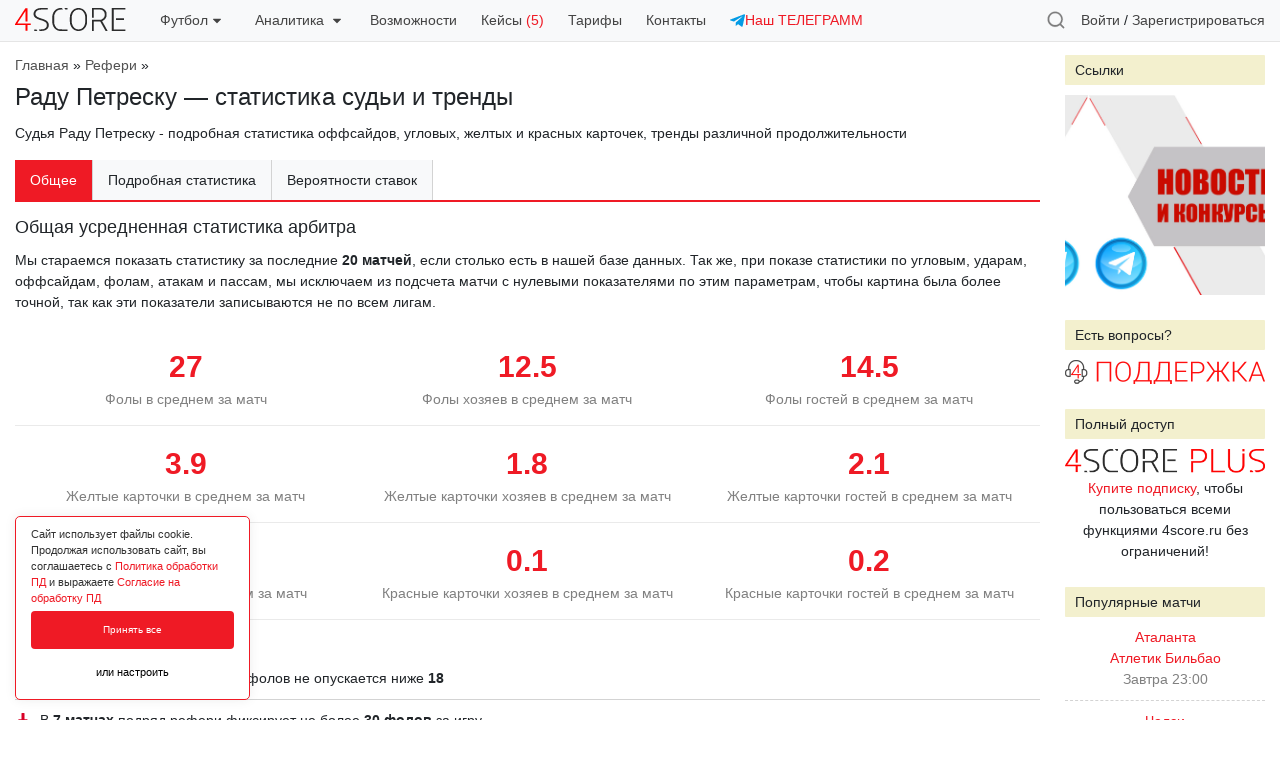

--- FILE ---
content_type: text/html; charset=utf-8
request_url: https://4score.ru/referee/radu-petrescu/
body_size: 129324
content:
<!DOCTYPE html>
<html class="html" lang="ru">
<head>
    <meta http-equiv="Content-Type" content="text/html; charset=utf-8"/>
    <meta http-equiv="x-ua-compatible" content="IE=edge">
    
	<title>Раду Петреску — статистика судьи: оффсайды, карточки, угловые и тренды арбитра — 4score</title>
    <meta name="Keywords" content="4score" />
    <meta name="Description" content="Футбольный судья Раду Петреску - детальная статистика арбитра по оффсайдам, угловым и фолам. Рефери Раду Петреску - тренды из различных статистических серий" />
    <meta name="viewport" content="width=device-width, initial-scale=1.0, user-scalable=no" />
    <meta name="theme-color" content="#f8f9fa" />
	<meta property="og:image" content="https://4score.ru/wa-apps/sf/themes/statflux/img/4score.png" />
			<meta property="vk:image"  content="https://4score.ru/wa-apps/sf/themes/statflux/img/4score.png" />
	<link rel="canonical" href="https://4score.ru/referee/radu-petrescu/"/>	
	<link href="/wa-apps/sf/themes/statflux/css/bootstrap.min.css?v1.0.0" rel="stylesheet" type="text/css"/>
	<link href="/wa-apps/sf/themes/statflux/css/datatables.css" rel="stylesheet" type="text/css">
	
	<script type="text/javascript">var wa_app_url = '/';</script>
    <script type="text/javascript" src="/wa-content/js/jquery/jquery-1.11.1.min.js"></script>
    <script type="text/javascript" src="/wa-content/js/jquery/jquery-migrate-1.2.1.min.js"></script>
    <script type="text/javascript" src="/wa-apps/sf/themes/statflux/js/bootstrap.min.js"></script>

	<script type="text/javascript" src="/wa-apps/sf/themes/statflux/js/bpopup.js?v1.0.0"></script>
	<script type="text/javascript" src="/wa-apps/sf/themes/statflux/js/fsend.js"></script>
	<script type="text/javascript" src="/wa-apps/sf/themes/statflux/statflux.js?v=1.08"></script>
	<script type="text/javascript" src="/wa-apps/sf/themes/statflux/js/jquery.dataTables.min.js"></script>
	<script type="text/javascript" src="/wa-apps/sf/themes/statflux/js/chartjs.min.js"></script>
	<script type="text/javascript" src="/wa-apps/sf/themes/statflux/js/chartjs.annotation.js"></script>
	
	
    <link href="/wa-apps/sf/themes/statflux/css/select2.min.css" rel="stylesheet" type="text/css">
<link href="/wa-apps/sf/themes/statflux/css/flatpickr.css" rel="stylesheet" type="text/css">
<link href="/wa-apps/sf/themes/statflux/css/lightbox.css" rel="stylesheet" type="text/css">
<link href="/wa-apps/sf/themes/statflux/css/slick.css" rel="stylesheet" type="text/css">
<link href="/wa-apps/sf/themes/statflux/css/jquery.bxslider.css" rel="stylesheet" type="text/css">

<script src="/wa-apps/sf/themes/statflux/js/jquery.cookie.js" type="text/javascript"></script>
<script src="/wa-apps/sf/themes/statflux/js/select2.full.min.js" type="text/javascript"></script>
<script src="/wa-apps/sf/themes/statflux/js/select2_locale_ru.js" type="text/javascript"></script>
<script src="/wa-apps/sf/themes/statflux/js/jquery.dataTables.reload.plugin.js" type="text/javascript"></script>
<script src="/wa-apps/sf/themes/statflux/js/jquery.dataTables.datede.plugin.js" type="text/javascript"></script>
<script src="/wa-apps/sf/themes/statflux/js/flatpickr.js" type="text/javascript"></script>
<script src="/wa-apps/sf/themes/statflux/js/lightbox.js" type="text/javascript"></script>
<script src="/wa-apps/sf/themes/statflux/js/slick.min.js" type="text/javascript"></script>
<script src="/wa-apps/sf/themes/statflux/js/jquery.bxslider.min.js" type="text/javascript"></script>
    
	

	<link href="/wa-apps/sf/themes/statflux/statflux3.css?v=1.482" rel="stylesheet" type="text/css"/>
	</head>
<body>
	
			<style type="text/css">
:root{
    --fzpd-background-primary: #ef1a25;
}
</style>
<link rel="stylesheet" href="/wa-apps/fzpd/themes/default/default.css" type="text/css">
<script type="text/javascript" src="/wa-apps/fzpd/themes/default/default.js" defer></script>


<div class="f-cookie fzpd-app-cookie-consent">
    <div class="f-cookie-cnt">
        <div class="f-cookie-cnt-d">Сайт использует файлы cookie. Продолжая использовать сайт, вы соглашаетесь с <a href='javascript:void(0)' class='fzpd-app-policy' data-url='/fzpd/pdPolicy'>Политика обработки ПД</a> и выражаете <a href='javascript:void(0)' class='fzpd-app-policy' data-url='/fzpd/pdAgreement'>Согласие на обработку ПД</a></div>
        <div class="fzpd-app-cookie-consent-buttons" data-controller="/fzpd/cookie">
            <button class="fzpd-app-cookie-consent-button fzpd-app-cookie-accept-button" data-state="1">Принять все</button>
            <button class="fzpd-app-cookie-consent-button-settings outlined nobr w100">или настроить</button>
            
                
            
        </div>
    </div>
</div>



    
        
    
    
        
        
        
    


<div class="fzpd-app-popup-overlay" id="fzpd_app_cookie_popup">
    <div class="fzpd-app-popup-container">
        <div class="fzpd-app-popup-header">
            <h3 class="fzpd-app-popup-title">Настройка разрешённых cookie</h3>
            <div class="fzpd-app-popup-close fzpd-app-cookie-popup-close"></div>
        </div>
        <div class="fzpd-app-popup-content">
            <form action="/fzpd/cookie" method="post" class="fzpd-app-cookie-settings-form">
                                    <div class="fzpd-switch-container">
                        <div class="fzpd-switch-info">
                            <label class="fzpd-switch">
                                <input type="checkbox" id="necessary" name="cookie_settings[necessary]" checked  disabled >
                                <span class="fzpd-switch-slider"></span>
                            </label>
                            <span class="fzpd-switch-label">Строго необходимые куки</span>
                        </div>
                        <button type="button" class="fzpd-toggle-description-btn">?</button>
                    </div>
                    <div class="fzpd-description" id="desc1">
                        Эти cookie необходимы для работы веб-сайта и не могут быть отключены
                    </div>
                                    <div class="fzpd-switch-container">
                        <div class="fzpd-switch-info">
                            <label class="fzpd-switch">
                                <input type="checkbox" id="y-metrica" name="cookie_settings[y-metrica]" checked >
                                <span class="fzpd-switch-slider"></span>
                            </label>
                            <span class="fzpd-switch-label">Яндекс Метрика</span>
                        </div>
                        <button type="button" class="fzpd-toggle-description-btn">?</button>
                    </div>
                    <div class="fzpd-description" id="desc1">
                        Cookie используются с целью анализа поведения посетителей на сайте посредством сервиса &quot;Яндекс.Метрика&quot;
                    </div>
                                <input type="submit" class="fzpd-submit-btn" value="Подтвердить">
            </form>
        </div>
    </div>
</div>

					
	

	<div class="sf-popup sf-auth-popup">
	<div class="sf-popup-close icon close-red b-close"></div>
	<h3>Авторизация</h3>
	<form action="/login/" class="sf-auth-form">
		<div class="form-group">
			
			<input type="email" class="form-control" id="sf_auth_email" placeholder="Введите email" name="login">
		</div>
		<div class="form-group">
			
			<input type="password" class="form-control" id="sf_auth_password" placeholder="Введите пароль" name="password">
		</div>
		<div class="form-check">
			<input type="checkbox" class="form-check-input" id="sf_auth_remember" name="no_remember">
			<label class="form-check-label" for="sf_auth_remember">Чужой компьютер</label>
		</div>
		<div class="h15"></div>
		<input type="submit" class="btn btn-primary" value="Войти">
		<div class="form-message" style="display: none;"></div>
		<div class="h15"></div>
		<span>
			Если Вы забыли пароль, можете <a href="/forgotpassword/">восстановить его</a>
			или, если Вы впервые у нас, <a href="#" class="sf-signup-trigger">зарегистрироваться</a>		</span>
	</form>
</div>
<div class="sf-popup sf-signup-popup">
	<div class="sf-popup-close icon close-red b-close"></div>
	<h3>Регистрация</h3>
	<form action="/signup/" class="sf-signup-form">
		<div class="form-group">
			
			<input type="email" class="form-control" id="sf_signup_email" aria-describedby="sf_signup_email_help" placeholder="Введите Ваш email" name="email">
			<small id="sf_signup_email_help" class="form-text text-muted">
				На этот email будет отправлен автоматически сгенирированный пароль, а после входа в личный кабинет, Вы сможете изменить его на удобный Вам.
				Регистрируясь, Вы принимаете условия <a href="/info/rules/">изложенные в правилах сайта</a> 
				и выражаете <a href="/info/rules/">согласие</a> c <a href="/info/pd-policy/">политикой</a> обработки персональных данных.
			</small>
		</div>
		<div class="form-group">
			<input type="text" class="form-control" id="sf_signup_promo" aria-describedby="sf_signup_promo_help" placeholder="Промокод (если есть)" name="promocode">
		</div>
		<div class="form-group">
			<div class="recaptcha-wrapper"><script src="https://captcha-api.yandex.ru/captcha.js" defer></script>

<div id="captcha-container" class="smart-captcha" data-sitekey="ysc1_IO5VezjPRVQfqxAGV22NJb01y3M4h0ArenlBApeX79e086f0"></div>
</div>
		</div>
		<div class="form-check">
			<input type="checkbox" class="form-check-input" id="sf_conditions_accept" name="terms" value="1">
			<label class="form-check-label" for="sf_conditions_accept">Я ознакомлен с политикой обработки персональных данных и даю согласие ИП Гавриленко Евгений Владимирович ИНН 910708596060 на их обработку в целях создания учетной записи на сайте 4score.ru<br><a href="https://4score.ru/info/pd-policy/">Политика обработки ПД</a><br><a href="https://4score.ru/info/pd-policy/pd-agreement/"> Согласие на обработку ПД</a></label>
		</div>
		<div class="form-check">
			<input type="checkbox" class="form-check-input" id="sf_conditions_accept_messages" name="terms_messages" value="1">
			<label class="form-check-label" for="sf_conditions_accept_messages">Я даю согласие на отправку мне информационных сообщений</label>
		</div>
		<br>
		
		<input type="submit" class="btn btn-primary" value="Зарегистрироваться">
		<div class="form-message"></div>
		
		<div class="sf-popup-form-proceed" style="display: none;">
			<div class="h15"></div>
			<input type="button" class="btn btn-primary  sf-auth-trigger w100" data-welcome="1" value="Все понятно, войти на сайт">
		</div>

	</form>
</div>
<div class="sf-popup sf-welcome-popup">
	<div class="sf-popup-form-welcome">
		<h3>Спасибо за регистрацию!</h3>
		<span>
			Теперь Вы можете пользоваться всеми <a href="/info/free-features/">бесплатными инструментами</a> сервиса 4score! Профессиональные инструменты станут доступны при оформлении нашей <a href="/checkout/">PRO-подписки</a> за 1999 рублей в месяц, в которую входит:
		</span>
		<ul>
			<li>
				<div class="popup-welcome-list">
					<svg width="25" height="25" viewBox="0 0 25 25" fill="none" xmlns="http://www.w3.org/2000/svg">
					<rect width="25" height="25" rx="5" fill="black"/>
					<path d="M3.39134 16V7.27273H6.83452C7.49645 7.27273 8.06037 7.39915 8.52628 7.65199C8.99219 7.90199 9.3473 8.25 9.59162 8.69602C9.83878 9.1392 9.96236 9.65057 9.96236 10.2301C9.96236 10.8097 9.83736 11.321 9.58736 11.7642C9.33736 12.2074 8.97514 12.5526 8.50071 12.7997C8.02912 13.0469 7.4581 13.1705 6.78764 13.1705H4.59304V11.6918H6.48935C6.84446 11.6918 7.13707 11.6307 7.36719 11.5085C7.60014 11.3835 7.77344 11.2116 7.88707 10.9929C8.00355 10.7713 8.06179 10.517 8.06179 10.2301C8.06179 9.94034 8.00355 9.6875 7.88707 9.47159C7.77344 9.25284 7.60014 9.08381 7.36719 8.96449C7.13423 8.84233 6.83878 8.78125 6.48082 8.78125H5.23651V16H3.39134ZM11.1268 16V9.45455H12.8867V10.5966H12.9549C13.0742 10.1903 13.2745 9.88352 13.5558 9.67614C13.837 9.46591 14.1609 9.3608 14.5273 9.3608C14.6183 9.3608 14.7163 9.36648 14.8214 9.37784C14.9265 9.3892 15.0188 9.40483 15.0984 9.42472V11.0355C15.0131 11.0099 14.8952 10.9872 14.7447 10.9673C14.5941 10.9474 14.4563 10.9375 14.3313 10.9375C14.0643 10.9375 13.8256 10.9957 13.6154 11.1122C13.408 11.2259 13.2433 11.3849 13.1211 11.5895C13.0018 11.794 12.9421 12.0298 12.9421 12.2969V16H11.1268ZM18.6896 16.1278C18.0277 16.1278 17.4553 15.9872 16.9723 15.706C16.4922 15.4219 16.1214 15.027 15.8601 14.5213C15.5987 14.0128 15.468 13.4233 15.468 12.7528C15.468 12.0767 15.5987 11.4858 15.8601 10.9801C16.1214 10.4716 16.4922 10.0767 16.9723 9.79545C17.4553 9.51136 18.0277 9.36932 18.6896 9.36932C19.3516 9.36932 19.9226 9.51136 20.4027 9.79545C20.8857 10.0767 21.2578 10.4716 21.5192 10.9801C21.7805 11.4858 21.9112 12.0767 21.9112 12.7528C21.9112 13.4233 21.7805 14.0128 21.5192 14.5213C21.2578 15.027 20.8857 15.4219 20.4027 15.706C19.9226 15.9872 19.3516 16.1278 18.6896 16.1278ZM18.6982 14.7216C18.9993 14.7216 19.2507 14.6364 19.4524 14.4659C19.6541 14.2926 19.8061 14.0568 19.9084 13.7585C20.0135 13.4602 20.0661 13.1207 20.0661 12.7401C20.0661 12.3594 20.0135 12.0199 19.9084 11.7216C19.8061 11.4233 19.6541 11.1875 19.4524 11.0142C19.2507 10.8409 18.9993 10.7543 18.6982 10.7543C18.3942 10.7543 18.1385 10.8409 17.9311 11.0142C17.7266 11.1875 17.5717 11.4233 17.4666 11.7216C17.3643 12.0199 17.3132 12.3594 17.3132 12.7401C17.3132 13.1207 17.3643 13.4602 17.4666 13.7585C17.5717 14.0568 17.7266 14.2926 17.9311 14.4659C18.1385 14.6364 18.3942 14.7216 18.6982 14.7216Z" fill="white"/>
					</svg>					
					<span>Полный доступ к пре-матч графикам</span>
				</div>
			</li>
			<div class="create-line"></div>
			<li>
				<div class="popup-welcome-list">
					<svg width="25" height="25" viewBox="0 0 25 25" fill="none" xmlns="http://www.w3.org/2000/svg">
					<rect width="25" height="25" rx="5" fill="black"/>
					<path d="M3.39134 16V7.27273H6.83452C7.49645 7.27273 8.06037 7.39915 8.52628 7.65199C8.99219 7.90199 9.3473 8.25 9.59162 8.69602C9.83878 9.1392 9.96236 9.65057 9.96236 10.2301C9.96236 10.8097 9.83736 11.321 9.58736 11.7642C9.33736 12.2074 8.97514 12.5526 8.50071 12.7997C8.02912 13.0469 7.4581 13.1705 6.78764 13.1705H4.59304V11.6918H6.48935C6.84446 11.6918 7.13707 11.6307 7.36719 11.5085C7.60014 11.3835 7.77344 11.2116 7.88707 10.9929C8.00355 10.7713 8.06179 10.517 8.06179 10.2301C8.06179 9.94034 8.00355 9.6875 7.88707 9.47159C7.77344 9.25284 7.60014 9.08381 7.36719 8.96449C7.13423 8.84233 6.83878 8.78125 6.48082 8.78125H5.23651V16H3.39134ZM11.1268 16V9.45455H12.8867V10.5966H12.9549C13.0742 10.1903 13.2745 9.88352 13.5558 9.67614C13.837 9.46591 14.1609 9.3608 14.5273 9.3608C14.6183 9.3608 14.7163 9.36648 14.8214 9.37784C14.9265 9.3892 15.0188 9.40483 15.0984 9.42472V11.0355C15.0131 11.0099 14.8952 10.9872 14.7447 10.9673C14.5941 10.9474 14.4563 10.9375 14.3313 10.9375C14.0643 10.9375 13.8256 10.9957 13.6154 11.1122C13.408 11.2259 13.2433 11.3849 13.1211 11.5895C13.0018 11.794 12.9421 12.0298 12.9421 12.2969V16H11.1268ZM18.6896 16.1278C18.0277 16.1278 17.4553 15.9872 16.9723 15.706C16.4922 15.4219 16.1214 15.027 15.8601 14.5213C15.5987 14.0128 15.468 13.4233 15.468 12.7528C15.468 12.0767 15.5987 11.4858 15.8601 10.9801C16.1214 10.4716 16.4922 10.0767 16.9723 9.79545C17.4553 9.51136 18.0277 9.36932 18.6896 9.36932C19.3516 9.36932 19.9226 9.51136 20.4027 9.79545C20.8857 10.0767 21.2578 10.4716 21.5192 10.9801C21.7805 11.4858 21.9112 12.0767 21.9112 12.7528C21.9112 13.4233 21.7805 14.0128 21.5192 14.5213C21.2578 15.027 20.8857 15.4219 20.4027 15.706C19.9226 15.9872 19.3516 16.1278 18.6896 16.1278ZM18.6982 14.7216C18.9993 14.7216 19.2507 14.6364 19.4524 14.4659C19.6541 14.2926 19.8061 14.0568 19.9084 13.7585C20.0135 13.4602 20.0661 13.1207 20.0661 12.7401C20.0661 12.3594 20.0135 12.0199 19.9084 11.7216C19.8061 11.4233 19.6541 11.1875 19.4524 11.0142C19.2507 10.8409 18.9993 10.7543 18.6982 10.7543C18.3942 10.7543 18.1385 10.8409 17.9311 11.0142C17.7266 11.1875 17.5717 11.4233 17.4666 11.7216C17.3643 12.0199 17.3132 12.3594 17.3132 12.7401C17.3132 13.1207 17.3643 13.4602 17.4666 13.7585C17.5717 14.0568 17.7266 14.2926 17.9311 14.4659C18.1385 14.6364 18.3942 14.7216 18.6982 14.7216Z" fill="white"/>
					</svg>					
					<span>Расчет вероятностей и валуйных коэффициентов ставок</span>
				</div>
			</li>
			<div class="create-line"></div>
			<li>
				<div class="popup-welcome-list">
					<svg width="25" height="25" viewBox="0 0 25 25" fill="none" xmlns="http://www.w3.org/2000/svg">
					<rect width="25" height="25" rx="5" fill="black"/>
					<path d="M3.39134 16V7.27273H6.83452C7.49645 7.27273 8.06037 7.39915 8.52628 7.65199C8.99219 7.90199 9.3473 8.25 9.59162 8.69602C9.83878 9.1392 9.96236 9.65057 9.96236 10.2301C9.96236 10.8097 9.83736 11.321 9.58736 11.7642C9.33736 12.2074 8.97514 12.5526 8.50071 12.7997C8.02912 13.0469 7.4581 13.1705 6.78764 13.1705H4.59304V11.6918H6.48935C6.84446 11.6918 7.13707 11.6307 7.36719 11.5085C7.60014 11.3835 7.77344 11.2116 7.88707 10.9929C8.00355 10.7713 8.06179 10.517 8.06179 10.2301C8.06179 9.94034 8.00355 9.6875 7.88707 9.47159C7.77344 9.25284 7.60014 9.08381 7.36719 8.96449C7.13423 8.84233 6.83878 8.78125 6.48082 8.78125H5.23651V16H3.39134ZM11.1268 16V9.45455H12.8867V10.5966H12.9549C13.0742 10.1903 13.2745 9.88352 13.5558 9.67614C13.837 9.46591 14.1609 9.3608 14.5273 9.3608C14.6183 9.3608 14.7163 9.36648 14.8214 9.37784C14.9265 9.3892 15.0188 9.40483 15.0984 9.42472V11.0355C15.0131 11.0099 14.8952 10.9872 14.7447 10.9673C14.5941 10.9474 14.4563 10.9375 14.3313 10.9375C14.0643 10.9375 13.8256 10.9957 13.6154 11.1122C13.408 11.2259 13.2433 11.3849 13.1211 11.5895C13.0018 11.794 12.9421 12.0298 12.9421 12.2969V16H11.1268ZM18.6896 16.1278C18.0277 16.1278 17.4553 15.9872 16.9723 15.706C16.4922 15.4219 16.1214 15.027 15.8601 14.5213C15.5987 14.0128 15.468 13.4233 15.468 12.7528C15.468 12.0767 15.5987 11.4858 15.8601 10.9801C16.1214 10.4716 16.4922 10.0767 16.9723 9.79545C17.4553 9.51136 18.0277 9.36932 18.6896 9.36932C19.3516 9.36932 19.9226 9.51136 20.4027 9.79545C20.8857 10.0767 21.2578 10.4716 21.5192 10.9801C21.7805 11.4858 21.9112 12.0767 21.9112 12.7528C21.9112 13.4233 21.7805 14.0128 21.5192 14.5213C21.2578 15.027 20.8857 15.4219 20.4027 15.706C19.9226 15.9872 19.3516 16.1278 18.6896 16.1278ZM18.6982 14.7216C18.9993 14.7216 19.2507 14.6364 19.4524 14.4659C19.6541 14.2926 19.8061 14.0568 19.9084 13.7585C20.0135 13.4602 20.0661 13.1207 20.0661 12.7401C20.0661 12.3594 20.0135 12.0199 19.9084 11.7216C19.8061 11.4233 19.6541 11.1875 19.4524 11.0142C19.2507 10.8409 18.9993 10.7543 18.6982 10.7543C18.3942 10.7543 18.1385 10.8409 17.9311 11.0142C17.7266 11.1875 17.5717 11.4233 17.4666 11.7216C17.3643 12.0199 17.3132 12.3594 17.3132 12.7401C17.3132 13.1207 17.3643 13.4602 17.4666 13.7585C17.5717 14.0568 17.7266 14.2926 17.9311 14.4659C18.1385 14.6364 18.3942 14.7216 18.6982 14.7216Z" fill="white"/>
					</svg>					
					<span>Полный доступ к лайв-ассистенту</span>
				</div>
			</li>
			<div class="create-line"></div>
			<li>
				<div class="popup-welcome-list">
					<svg width="25" height="25" viewBox="0 0 25 25" fill="none" xmlns="http://www.w3.org/2000/svg">
					<rect width="25" height="25" rx="5" fill="black"/>
					<path d="M3.39134 16V7.27273H6.83452C7.49645 7.27273 8.06037 7.39915 8.52628 7.65199C8.99219 7.90199 9.3473 8.25 9.59162 8.69602C9.83878 9.1392 9.96236 9.65057 9.96236 10.2301C9.96236 10.8097 9.83736 11.321 9.58736 11.7642C9.33736 12.2074 8.97514 12.5526 8.50071 12.7997C8.02912 13.0469 7.4581 13.1705 6.78764 13.1705H4.59304V11.6918H6.48935C6.84446 11.6918 7.13707 11.6307 7.36719 11.5085C7.60014 11.3835 7.77344 11.2116 7.88707 10.9929C8.00355 10.7713 8.06179 10.517 8.06179 10.2301C8.06179 9.94034 8.00355 9.6875 7.88707 9.47159C7.77344 9.25284 7.60014 9.08381 7.36719 8.96449C7.13423 8.84233 6.83878 8.78125 6.48082 8.78125H5.23651V16H3.39134ZM11.1268 16V9.45455H12.8867V10.5966H12.9549C13.0742 10.1903 13.2745 9.88352 13.5558 9.67614C13.837 9.46591 14.1609 9.3608 14.5273 9.3608C14.6183 9.3608 14.7163 9.36648 14.8214 9.37784C14.9265 9.3892 15.0188 9.40483 15.0984 9.42472V11.0355C15.0131 11.0099 14.8952 10.9872 14.7447 10.9673C14.5941 10.9474 14.4563 10.9375 14.3313 10.9375C14.0643 10.9375 13.8256 10.9957 13.6154 11.1122C13.408 11.2259 13.2433 11.3849 13.1211 11.5895C13.0018 11.794 12.9421 12.0298 12.9421 12.2969V16H11.1268ZM18.6896 16.1278C18.0277 16.1278 17.4553 15.9872 16.9723 15.706C16.4922 15.4219 16.1214 15.027 15.8601 14.5213C15.5987 14.0128 15.468 13.4233 15.468 12.7528C15.468 12.0767 15.5987 11.4858 15.8601 10.9801C16.1214 10.4716 16.4922 10.0767 16.9723 9.79545C17.4553 9.51136 18.0277 9.36932 18.6896 9.36932C19.3516 9.36932 19.9226 9.51136 20.4027 9.79545C20.8857 10.0767 21.2578 10.4716 21.5192 10.9801C21.7805 11.4858 21.9112 12.0767 21.9112 12.7528C21.9112 13.4233 21.7805 14.0128 21.5192 14.5213C21.2578 15.027 20.8857 15.4219 20.4027 15.706C19.9226 15.9872 19.3516 16.1278 18.6896 16.1278ZM18.6982 14.7216C18.9993 14.7216 19.2507 14.6364 19.4524 14.4659C19.6541 14.2926 19.8061 14.0568 19.9084 13.7585C20.0135 13.4602 20.0661 13.1207 20.0661 12.7401C20.0661 12.3594 20.0135 12.0199 19.9084 11.7216C19.8061 11.4233 19.6541 11.1875 19.4524 11.0142C19.2507 10.8409 18.9993 10.7543 18.6982 10.7543C18.3942 10.7543 18.1385 10.8409 17.9311 11.0142C17.7266 11.1875 17.5717 11.4233 17.4666 11.7216C17.3643 12.0199 17.3132 12.3594 17.3132 12.7401C17.3132 13.1207 17.3643 13.4602 17.4666 13.7585C17.5717 14.0568 17.7266 14.2926 17.9311 14.4659C18.1385 14.6364 18.3942 14.7216 18.6982 14.7216Z" fill="white"/>
					</svg>					
					<span>Доступ к улучшенной статистике чемпионатов, команд и рефери</span>
				</div>
			</li>
			<div class="create-line"></div>
			<li>
				<div class="popup-welcome-list">
					<svg width="25" height="25" viewBox="0 0 25 25" fill="none" xmlns="http://www.w3.org/2000/svg">
					<rect width="25" height="25" rx="5" fill="black"/>
					<path d="M3.39134 16V7.27273H6.83452C7.49645 7.27273 8.06037 7.39915 8.52628 7.65199C8.99219 7.90199 9.3473 8.25 9.59162 8.69602C9.83878 9.1392 9.96236 9.65057 9.96236 10.2301C9.96236 10.8097 9.83736 11.321 9.58736 11.7642C9.33736 12.2074 8.97514 12.5526 8.50071 12.7997C8.02912 13.0469 7.4581 13.1705 6.78764 13.1705H4.59304V11.6918H6.48935C6.84446 11.6918 7.13707 11.6307 7.36719 11.5085C7.60014 11.3835 7.77344 11.2116 7.88707 10.9929C8.00355 10.7713 8.06179 10.517 8.06179 10.2301C8.06179 9.94034 8.00355 9.6875 7.88707 9.47159C7.77344 9.25284 7.60014 9.08381 7.36719 8.96449C7.13423 8.84233 6.83878 8.78125 6.48082 8.78125H5.23651V16H3.39134ZM11.1268 16V9.45455H12.8867V10.5966H12.9549C13.0742 10.1903 13.2745 9.88352 13.5558 9.67614C13.837 9.46591 14.1609 9.3608 14.5273 9.3608C14.6183 9.3608 14.7163 9.36648 14.8214 9.37784C14.9265 9.3892 15.0188 9.40483 15.0984 9.42472V11.0355C15.0131 11.0099 14.8952 10.9872 14.7447 10.9673C14.5941 10.9474 14.4563 10.9375 14.3313 10.9375C14.0643 10.9375 13.8256 10.9957 13.6154 11.1122C13.408 11.2259 13.2433 11.3849 13.1211 11.5895C13.0018 11.794 12.9421 12.0298 12.9421 12.2969V16H11.1268ZM18.6896 16.1278C18.0277 16.1278 17.4553 15.9872 16.9723 15.706C16.4922 15.4219 16.1214 15.027 15.8601 14.5213C15.5987 14.0128 15.468 13.4233 15.468 12.7528C15.468 12.0767 15.5987 11.4858 15.8601 10.9801C16.1214 10.4716 16.4922 10.0767 16.9723 9.79545C17.4553 9.51136 18.0277 9.36932 18.6896 9.36932C19.3516 9.36932 19.9226 9.51136 20.4027 9.79545C20.8857 10.0767 21.2578 10.4716 21.5192 10.9801C21.7805 11.4858 21.9112 12.0767 21.9112 12.7528C21.9112 13.4233 21.7805 14.0128 21.5192 14.5213C21.2578 15.027 20.8857 15.4219 20.4027 15.706C19.9226 15.9872 19.3516 16.1278 18.6896 16.1278ZM18.6982 14.7216C18.9993 14.7216 19.2507 14.6364 19.4524 14.4659C19.6541 14.2926 19.8061 14.0568 19.9084 13.7585C20.0135 13.4602 20.0661 13.1207 20.0661 12.7401C20.0661 12.3594 20.0135 12.0199 19.9084 11.7216C19.8061 11.4233 19.6541 11.1875 19.4524 11.0142C19.2507 10.8409 18.9993 10.7543 18.6982 10.7543C18.3942 10.7543 18.1385 10.8409 17.9311 11.0142C17.7266 11.1875 17.5717 11.4233 17.4666 11.7216C17.3643 12.0199 17.3132 12.3594 17.3132 12.7401C17.3132 13.1207 17.3643 13.4602 17.4666 13.7585C17.5717 14.0568 17.7266 14.2926 17.9311 14.4659C18.1385 14.6364 18.3942 14.7216 18.6982 14.7216Z" fill="white"/>
					</svg>					
					<span>Инструмент комплексной статистической оценки прогноза</span>
				</div>
			</li>
			<div class="create-line"></div>
			<li>
				<div class="popup-welcome-list">
					<svg width="25" height="25" viewBox="0 0 25 25" fill="none" xmlns="http://www.w3.org/2000/svg">
					<rect width="25" height="25" rx="5" fill="black"/>
					<path d="M3.39134 16V7.27273H6.83452C7.49645 7.27273 8.06037 7.39915 8.52628 7.65199C8.99219 7.90199 9.3473 8.25 9.59162 8.69602C9.83878 9.1392 9.96236 9.65057 9.96236 10.2301C9.96236 10.8097 9.83736 11.321 9.58736 11.7642C9.33736 12.2074 8.97514 12.5526 8.50071 12.7997C8.02912 13.0469 7.4581 13.1705 6.78764 13.1705H4.59304V11.6918H6.48935C6.84446 11.6918 7.13707 11.6307 7.36719 11.5085C7.60014 11.3835 7.77344 11.2116 7.88707 10.9929C8.00355 10.7713 8.06179 10.517 8.06179 10.2301C8.06179 9.94034 8.00355 9.6875 7.88707 9.47159C7.77344 9.25284 7.60014 9.08381 7.36719 8.96449C7.13423 8.84233 6.83878 8.78125 6.48082 8.78125H5.23651V16H3.39134ZM11.1268 16V9.45455H12.8867V10.5966H12.9549C13.0742 10.1903 13.2745 9.88352 13.5558 9.67614C13.837 9.46591 14.1609 9.3608 14.5273 9.3608C14.6183 9.3608 14.7163 9.36648 14.8214 9.37784C14.9265 9.3892 15.0188 9.40483 15.0984 9.42472V11.0355C15.0131 11.0099 14.8952 10.9872 14.7447 10.9673C14.5941 10.9474 14.4563 10.9375 14.3313 10.9375C14.0643 10.9375 13.8256 10.9957 13.6154 11.1122C13.408 11.2259 13.2433 11.3849 13.1211 11.5895C13.0018 11.794 12.9421 12.0298 12.9421 12.2969V16H11.1268ZM18.6896 16.1278C18.0277 16.1278 17.4553 15.9872 16.9723 15.706C16.4922 15.4219 16.1214 15.027 15.8601 14.5213C15.5987 14.0128 15.468 13.4233 15.468 12.7528C15.468 12.0767 15.5987 11.4858 15.8601 10.9801C16.1214 10.4716 16.4922 10.0767 16.9723 9.79545C17.4553 9.51136 18.0277 9.36932 18.6896 9.36932C19.3516 9.36932 19.9226 9.51136 20.4027 9.79545C20.8857 10.0767 21.2578 10.4716 21.5192 10.9801C21.7805 11.4858 21.9112 12.0767 21.9112 12.7528C21.9112 13.4233 21.7805 14.0128 21.5192 14.5213C21.2578 15.027 20.8857 15.4219 20.4027 15.706C19.9226 15.9872 19.3516 16.1278 18.6896 16.1278ZM18.6982 14.7216C18.9993 14.7216 19.2507 14.6364 19.4524 14.4659C19.6541 14.2926 19.8061 14.0568 19.9084 13.7585C20.0135 13.4602 20.0661 13.1207 20.0661 12.7401C20.0661 12.3594 20.0135 12.0199 19.9084 11.7216C19.8061 11.4233 19.6541 11.1875 19.4524 11.0142C19.2507 10.8409 18.9993 10.7543 18.6982 10.7543C18.3942 10.7543 18.1385 10.8409 17.9311 11.0142C17.7266 11.1875 17.5717 11.4233 17.4666 11.7216C17.3643 12.0199 17.3132 12.3594 17.3132 12.7401C17.3132 13.1207 17.3643 13.4602 17.4666 13.7585C17.5717 14.0568 17.7266 14.2926 17.9311 14.4659C18.1385 14.6364 18.3942 14.7216 18.6982 14.7216Z" fill="white"/>
					</svg>					
					<span>Инструмент вычисления статистического тотала матча</span>
				</div>
			</li>
			<div class="create-line"></div>
			<li>
				<div class="popup-welcome-list">
					<svg width="25" height="25" viewBox="0 0 25 25" fill="none" xmlns="http://www.w3.org/2000/svg">
					<rect width="25" height="25" rx="5" fill="black"/>
					<path d="M3.39134 16V7.27273H6.83452C7.49645 7.27273 8.06037 7.39915 8.52628 7.65199C8.99219 7.90199 9.3473 8.25 9.59162 8.69602C9.83878 9.1392 9.96236 9.65057 9.96236 10.2301C9.96236 10.8097 9.83736 11.321 9.58736 11.7642C9.33736 12.2074 8.97514 12.5526 8.50071 12.7997C8.02912 13.0469 7.4581 13.1705 6.78764 13.1705H4.59304V11.6918H6.48935C6.84446 11.6918 7.13707 11.6307 7.36719 11.5085C7.60014 11.3835 7.77344 11.2116 7.88707 10.9929C8.00355 10.7713 8.06179 10.517 8.06179 10.2301C8.06179 9.94034 8.00355 9.6875 7.88707 9.47159C7.77344 9.25284 7.60014 9.08381 7.36719 8.96449C7.13423 8.84233 6.83878 8.78125 6.48082 8.78125H5.23651V16H3.39134ZM11.1268 16V9.45455H12.8867V10.5966H12.9549C13.0742 10.1903 13.2745 9.88352 13.5558 9.67614C13.837 9.46591 14.1609 9.3608 14.5273 9.3608C14.6183 9.3608 14.7163 9.36648 14.8214 9.37784C14.9265 9.3892 15.0188 9.40483 15.0984 9.42472V11.0355C15.0131 11.0099 14.8952 10.9872 14.7447 10.9673C14.5941 10.9474 14.4563 10.9375 14.3313 10.9375C14.0643 10.9375 13.8256 10.9957 13.6154 11.1122C13.408 11.2259 13.2433 11.3849 13.1211 11.5895C13.0018 11.794 12.9421 12.0298 12.9421 12.2969V16H11.1268ZM18.6896 16.1278C18.0277 16.1278 17.4553 15.9872 16.9723 15.706C16.4922 15.4219 16.1214 15.027 15.8601 14.5213C15.5987 14.0128 15.468 13.4233 15.468 12.7528C15.468 12.0767 15.5987 11.4858 15.8601 10.9801C16.1214 10.4716 16.4922 10.0767 16.9723 9.79545C17.4553 9.51136 18.0277 9.36932 18.6896 9.36932C19.3516 9.36932 19.9226 9.51136 20.4027 9.79545C20.8857 10.0767 21.2578 10.4716 21.5192 10.9801C21.7805 11.4858 21.9112 12.0767 21.9112 12.7528C21.9112 13.4233 21.7805 14.0128 21.5192 14.5213C21.2578 15.027 20.8857 15.4219 20.4027 15.706C19.9226 15.9872 19.3516 16.1278 18.6896 16.1278ZM18.6982 14.7216C18.9993 14.7216 19.2507 14.6364 19.4524 14.4659C19.6541 14.2926 19.8061 14.0568 19.9084 13.7585C20.0135 13.4602 20.0661 13.1207 20.0661 12.7401C20.0661 12.3594 20.0135 12.0199 19.9084 11.7216C19.8061 11.4233 19.6541 11.1875 19.4524 11.0142C19.2507 10.8409 18.9993 10.7543 18.6982 10.7543C18.3942 10.7543 18.1385 10.8409 17.9311 11.0142C17.7266 11.1875 17.5717 11.4233 17.4666 11.7216C17.3643 12.0199 17.3132 12.3594 17.3132 12.7401C17.3132 13.1207 17.3643 13.4602 17.4666 13.7585C17.5717 14.0568 17.7266 14.2926 17.9311 14.4659C18.1385 14.6364 18.3942 14.7216 18.6982 14.7216Z" fill="white"/>
					</svg>
					<span>Отключение любого рода рекламы на сайте</span>
				</div>
			</li>
			<div class="create-line"></div>
		</ul>
		<div class="sf-popup-welcome-buttons">
			<a href="/checkout/" class="btn sf-popup-welcome-btn btn-primary">К оформлению PRO-подписки</a>
			<button class="btn btn-primary sf-popup-welcome-btn sf-welcome-trigger w100" data-welcome="1">Продолжить работу с сайтом</button>
		</div>
	</div>
</div>
<style>
	.sf-popup-form-welcome {
		padding: 15px;
    	font-size: 1.1rem;
	}
	.sf-popup-form-welcome ul {
		padding: 0;
		margin: 10px 0;
		list-style-type: none;
	}
	.popup-welcome-list {
		display: flex;
	}
	.popup-welcome-list span {
		font-weight: 500;
	}
	.sf-popup-form-welcome ul li {
		padding: 10px;
	}
	.sf-popup-form-welcome ul svg {
		margin-right: 10px;
	}
	.sf-popup-form-welcome ul .create-line {
		width: 60%;
		margin: 0 auto;
		border-bottom: 1px dashed #bf000c;
		border-radius: 5px;
	}
	.sf-popup-welcome-buttons {
		display: flex;
		justify-content: space-evenly;
	}
	.sf-popup-welcome-buttons .sf-popup-welcome-btn {
		width: 45%;
	}
	.sf-popup-welcome-buttons {
		margin-top: 35px;
	}
	#captcha-container {
		height: 102px!important;
	}
</style>
<script type="text/javascript">
	$(document).ready(function() {
		$('.sf-auth-trigger').live('click', function() {
			var welcome = $(this).attr('data-welcome');
			if (welcome === "1") {
				$('.sf-auth-popup').find('form').addClass('sf-auth-welcome-true');
			}
			$('.b-close').trigger('click');
			$('.sf-auth-popup').bPopup({
				transition: 'slideDown'
			});
			return false;
		});
		$('.sf-welcome-trigger').on('click', function() {
			window.location.reload();
		});
		$('.sf-signup-trigger').click(function() {
			$('.b-close').trigger('click');
			$('.sf-signup-popup').bPopup({
				transition: 'slideDown'
			});
			return false;
		});
		$('.sf-auth-form').fSend(function(jData) {
			if(jData.data.result == '1') {
				if ($('.sf-auth-form').hasClass('sf-auth-welcome-true')) {
					$('.b-close').trigger('click');
					$('.sf-welcome-popup').bPopup({
						transition: 'slideDown'
					});
					return false;
				} else {
					window.location.reload();
				}
			}
		});
		$('.sf-signup-form').submit(function() {
			$('.sf-signup-form').find('.form-message').hide();
			var url = $(this).attr('action');
			var button = $('.sf-signup-form').find('input[type="submit"]');
			button.attr('disabled', true);
			$.post(url, $(this).serialize(), function(jData) {
				$('.sf-signup-form').find('.form-message').html(jData.data.message);
				if(jData.data.result == '1') {
					$('.sf-signup-form').find('input[type="submit"]').slideUp(200);
					$('.sf-signup-form').find('.form-group').slideUp(200);
					$('.sf-signup-form').find('.form-check').slideUp(200);
					$('.sf-signup-form').find('.form-message').css('color', 'green').css('margin-left', '0').css('text-align', 'center').css('margin-bottom', '20px').slideDown(200);
					$('.sf-signup-form').closest('.sf-signup-popup').find('.sf-popup-close').hide()
					$('.sf-signup-form').find('.sf-popup-form-proceed').slideDown(200);
				}
				else {
					button.removeAttr('disabled');
					$('.sf-signup-form').find('.form-message').css('color', 'red').css('display', '');
					grecaptcha.reset();
				}
			}, 'json');
			return false;
		});
		$('.sf-popup-form-proceed-button').click(function() {
			var hash = window.location.hash;
			window.location.href = window.location.href.split('#')[0].split('?')[0]+'?welcome=1'+hash;
		});
		
		$('.sf-forgotpassword-form').fSend(function(jData) {
			return;
		});
		$('.sf-signup-form input[name="email"]').change(function() {
			$('.sf-auth-form').find('input[name="login"]').val($(this).val());
		});
		$('.sf-forgotpassword-form input[name="email"]').change(function() {
			$('.sf-auth-form').find('input[name="login"]').val($(this).val());
		});
	});
</script>
		<div class="header">
	<div class="container-fluid container">
		<div class="row">
			<div class="col-xl-12 col-lg-12 col-md-12 col-sm-12 col-xs-12">
				<div class="header-logo">
					<a href="/"><img src="/wa-apps/sf/themes/statflux/img/4score.svg" alt="4SCORE"></a>
				</div>
				<div class="header-mobile-menu side-menu-deploy" data-menu="main">
					<div class="header-mobile-menu-icon icon menu-red"></div>
				</div>
				<div class="header-menu-wrap">
					<ul class="header-menu">
						<li class="header-menu-list">
							<a>Футбол<div class="header-user-menu-arrow icon arrow-down"></div></a>
							<ul>
								<li><a href="https://basketscore.ru" target="_blank" title="basketscore.ru">Баскетбол</a></li>
								<li><a href="https://hockeyscore.ru" target="_blank" title="hockeyscore.ru">Хоккей</a></li>
							</ul>
						</li>
						<li class="header-menu-list">
							<a>Аналитика <div class="header-user-menu-arrow icon arrow-down"></div></a>
							<ul>
								<li><a href="/leagues/">Лиги и кубки</a></li>
								<li><a href="/teams/">Команды</a></li>
								<li><a href="/referee/">Рефери</a></li>
							</ul>
						</li>
						<li><a href="/info/features/">Возможности</a></li>
						<li><a href="/info/usecases/">Кейсы <span class="sf-red">(5)</span></a></li>
						<li><a href="/info/pricing/">Тарифы</a></li>
						<li><a href="/info/contacts/">Контакты</a></li>
						<li><a target="_blank" href="https://t.me/scoreteam" class="text-w-i" style="display: inline-flex"><i class="icones i-tg"></i><span style="color: #ef1a25;">Наш ТЕЛЕГРАММ</span></a></li>
					</ul>
				</div>
									<div class="header-login-mobile mobile-only">
						<a href="#" class="sf-auth-trigger header-login-mobile-wrap">
							<div class="header-login-mobile-icon icon auth-red"></div>
							Вход
						</a>
					</div>
					<div class="header-login non-mobile-only">
													<a href="#" class="sf-auth-trigger">Войти</a> / <a href="#" class="sf-signup-trigger">Зарегистрироваться</a>
											</div>
				

					<div class="h__search_overlay" style="display: none;"></div>
					<div class="header-search">
						<div class="h__btn">
							<i class="icon search inl"></i>
						</div>
						<div class="h__search" style="display: none">

							<input type="search" placeholder="Поиск - Лиги, команды, матчи, рефери" autocomplete="on">
							<div class="header-search_icon-preload icon loading"></div>
							<div class="header-search-result">
								<div></div>
							</div>
						</div>
					</div>













			</div>
		</div>
	</div>
</div>
<div class="side-menu-overlay"></div>
<div class="side-menu" data-menu="main">
	<div class="side-menu-content">
		<div class="side-menu-upper">
			<div class="side-menu-close">
				<div class="side-menu-close-icon icon close-red"></div>
			</div>
		</div>
		<ul class="side-menu-data">
			<li><a href="/leagues/">Лиги и кубки</a></li>
			<li><a href="/teams/">Команды</a></li>
			<li><a href="/referee/">Рефери</a></li>
			<li><a href="/info/features/">Возможности</a></li>
			<li><a href="/info/usecases/">Кейсы</a></li>
			<li><a href="/info/pricing/">Тарифы</a></li>
			<li><a href="/info/">Помощь</a></li>
			<li><a href="/support/">Поддержка</a></li>
			<li><a href="/info/contacts/">Контакты</a></li>
			<li><a  href="https://t.me/scoreteam" class="text-w-i" style="display: inline-flex"><i class="icones i-tg"></i><span style="color: #ef1a25;">Наш ТЕЛЕГРАММ</span></a></li>
			<li><a class="sf-red" href="https://basketscore.ru" target="_blank" title="basketscore.ru">Баскетбол</a></li>
			<li><a class="sf-red" href="https://hockeyscore.ru" target="_blank" title="hockeyscore.ru">Хоккей</a></li>
		</ul>
	</div>
</div>
<div class="side-menu" data-menu="user">
	<div class="side-menu-content">
		<div class="side-menu-upper">
			<div class="side-menu-close">
				<div class="side-menu-close-icon icon close-red"></div>
			</div>
		</div>
		<ul class="side-menu-data">
			<li><a href="/my-balance/">Баланс</a></li>
			<li><a href="/my-subscribtion/">Подписка</a></li>
			<li><a href="/my-referal/">Заработок</a></li>
			<li><a href="/my-profile/">Профиль</a></li>
			<li><noindex><a class="sf-logout">Выйти</a></noindex></li>
		</ul>
	</div>
</div>


	<script type="text/javascript">
		$(document).ready(function() {
			$('.sf-logout').click(function() {
				window.location.href='?logout';
			});

			var input = $('.header-search input[type=search]');
			var search_btn = $('.h__btn, .h__search_overlay');
			var search_lenght = input.val().length;
			var send_processing = 0;
			var result_wrapper = $('.header-search-result');
			var result = input.parent().find('.header-search-result > div');
			var teams_base_url = '/teams/';
			var leagues_base_url = '/leagues/';
			var events_base_url = '/events/';
			var referies_base_url = '/referee/';

			search_btn.click(function () {
				$('.h__search, .h__search_overlay').toggleClass('active').toggle();
			});

			input.on('focus',function() {
				if(result.html() === '') {
					result_wrapper.addClass('active');
					result.append('<div>Введите запрос...</div>');
				}else{
					result_wrapper.addClass('active');
				}
			});
			$(document).mouseup(function(e) {
				var elem = $('.header-search');
				if (e.target != elem[0] && !elem.has(e.target).length){
					result_wrapper.removeClass('active');
				}
			});
			input.keyup(function(){
				var new_search_lenght = $(this).val().length;
				var q = $(this).val();
				var queryTimer = setTimeout(function() {
					if(new_search_lenght > 2 && new_search_lenght != search_lenght && send_processing != 1){
						search_lenght = new_search_lenght;
						$.ajax({
							url: "/search/",
							type: 'post',
							data: { q: q },
							dataType: 'json',
							beforeSend: function() {
								input.parent().find('.header-search_icon-preload').show();
								send_processing = 1;
							},
							complete: function() {
								input.parent().find('.header-search_icon-preload').hide();
								send_processing = 0;
							},
							success: function(jData) {
								result.html('');
								$.each(jData.data, function(i,e) {
									$.each(e, function(pos,element){
										if(element.id === 0){
											result.append('<span class="header-search_result-header">'+element.text+'</span>');
										}else{
											if(i === 'teams'){
												result.append('<a class="header-search_result-href" href="'+teams_base_url+element.url+'"><img src="'+element.image+'">'+element.text+'</a>');
											}else if(i === 'events'){
												result.append('<a class="header-search_result-href" href="'+events_base_url+element.url+'"><img src="'+element.l_image+'">'+element.text+'<img src="'+element.v_image+'"><span class="header-search_result-date">'+element.datetime+'</span></a>');
											}else if(i === 'leagues'){
												result.append('<a class="header-search_result-href" href="'+leagues_base_url+element.url+'"><img src="'+element.image+'">'+element.text+'</a>');
											}else if(i === 'referies'){
												result.append('<a class="header-search_result-href" href="'+referies_base_url+element.url+'">'+element.text+'</a>');
											}
										}
									});
								});
								if(jData.data.length === 0){
									result.append('<div>Ничего не найдено, уточните запрос...</div>');
								}
							},
						});
					}
				},250);
			});
		});
	</script>




















































































































































































































































































	<div class="content">
	<div class="container-fluid container main-content">
		<div class="sf-content">
			<div class="row sf-breadcrumbs">
	<div class="col-xs-12 col-sm-12 col-md-12 col-lg-12 col-xl-12" itemscope itemtype="http://schema.org/BreadcrumbList">
		<span itemscope itemtype="http://schema.org/ListItem" itemprop="itemListElement">
			<a href="/" itemprop="item"><span itemprop="name">Главная</span></a>
			<meta itemprop="position" content="1"/>
		</span>
		»
		<span itemscope itemtype="http://schema.org/ListItem" itemprop="itemListElement">
			<a href="/referee/" itemprop="item"><span itemprop="name">Рефери</span></a>
			<meta itemprop="position" content="2"/>
		</span>
		»
	</div>
</div>
<div class="row">
	<div class="col-xs-12 col-sm-12 col-md-12 col-lg-12 col-xl-12">
		<h1>Раду Петреску — статистика судьи и тренды</h1>
		
		<p class="sf-upper-seotext" style="height: auto;">Судья Раду Петреску - подробная статистика оффсайдов, угловых, желтых и красных карточек, тренды различной продолжительности </p>
	</div>
</div>
<div class="row">
	<div class="col-xs-12 col-sm-12 col-md-12 col-lg-12 col-xl-12">
		<div class="sf-tab-block" data-level="1" data-block="referee-block">
			<ul class="sf-tabs-full non-phone-only">
				<li class="selected" data-block="common">Общее</li>
				<li data-block="statistics">Подробная статистика</li>
				<li data-block="chances">Вероятности ставок</li>
			</ul>
			<div class="sf-tabs-mobile phone-only">
				<div class="sf-tabs-mobile-selection" data-block="common" onclick="">
					<div class="sf-tabs-mobile-selection-arrow icon arrow-down-white"></div>
					<span class="sf-tabs-mobile-selection-text">Общее</span>
				</div>
				<ul class="sf-tabs-mobile-options">
					<li class="selected" data-block="common" style="display: none;">Общее</li>
					<li data-block="statistics">Подробная статистика</li>
					<li data-block="chances">Вероятности ставок</li>
				</ul>
			</div>
		</div>
		<div class="h15"></div>
		<div class="referee-blocks">
			<div class="referee-block system-tab-block" data-block="common">
													<h2>Общая усредненная статистика арбитра</h2>
					<noindex>
						<p>
							Мы стараемся показать статистику за последние <b>20 матчей</b>, если столько есть в нашей базе данных.
							Так же, при показе статистики по угловым, ударам, оффсайдам, фолам, атакам и пассам,
							мы исключаем из подсчета матчи с нулевыми показателями по этим параметрам, чтобы картина была более точной,
							так как эти показатели записываются не по всем лигам.
						</p>
					</noindex>
					<div class="col-xs-12 col-sm-12 col-md-12 col-lg-12 col-xl-12">
						<div class="row param-thumbs">
										<div class="col-xs-6 col-sm-4 col-md-4 col-lg-4 col-xl-4 param-thumb" >
			<div class="param-thumb-value">27</div>
			<div class="param-thumb-name">Фолы в среднем за матч</div>
		</div>
									<div class="col-xs-6 col-sm-4 col-md-4 col-lg-4 col-xl-4 param-thumb" >
			<div class="param-thumb-value">12.5</div>
			<div class="param-thumb-name">Фолы хозяев в среднем за матч</div>
		</div>
									<div class="col-xs-6 col-sm-4 col-md-4 col-lg-4 col-xl-4 param-thumb" >
			<div class="param-thumb-value">14.5</div>
			<div class="param-thumb-name">Фолы гостей в среднем за матч</div>
		</div>
									<div class="col-xs-6 col-sm-4 col-md-4 col-lg-4 col-xl-4 param-thumb" >
			<div class="param-thumb-value">3.9</div>
			<div class="param-thumb-name">Желтые карточки в среднем за матч</div>
		</div>
									<div class="col-xs-6 col-sm-4 col-md-4 col-lg-4 col-xl-4 param-thumb" >
			<div class="param-thumb-value">1.8</div>
			<div class="param-thumb-name">Желтые карточки хозяев в среднем за матч</div>
		</div>
									<div class="col-xs-6 col-sm-4 col-md-4 col-lg-4 col-xl-4 param-thumb" >
			<div class="param-thumb-value">2.1</div>
			<div class="param-thumb-name">Желтые карточки гостей в среднем за матч</div>
		</div>
									<div class="col-xs-6 col-sm-4 col-md-4 col-lg-4 col-xl-4 param-thumb" >
			<div class="param-thumb-value">0.2</div>
			<div class="param-thumb-name">Красные карточки в среднем за матч</div>
		</div>
									<div class="col-xs-6 col-sm-4 col-md-4 col-lg-4 col-xl-4 param-thumb" >
			<div class="param-thumb-value">0.1</div>
			<div class="param-thumb-name">Красные карточки хозяев в среднем за матч</div>
		</div>
									<div class="col-xs-6 col-sm-4 col-md-4 col-lg-4 col-xl-4 param-thumb" >
			<div class="param-thumb-value">0.2</div>
			<div class="param-thumb-name">Красные карточки гостей в среднем за матч</div>
		</div>
					</div>
<script type="text/javascript">
	$(document).ready(function() {
		$('.param-thumb-more').click(function() {
			$(this).hide();
			$('.param-thumb').show();
			$(window).resize();
		});
	});
</script>
					</div>
												<h2>Тренды</h2>
				<div class="trend-blocks">
			<div class="trend-block trends" data-block="trends_common" >
									<div class="trend">
					<div class="trend-icon icon arrow-line-up"></div>
					<div class="trend-text">В <b>8</b> <b>матчах</b> подряд количество фолов не опускается ниже <b>18</b></div>
				</div>
							<div class="trend">
					<div class="trend-icon icon arrow-line-down"></div>
					<div class="trend-text">В <b>7</b> <b>матчах</b> подряд рефери фиксирует не более <b>30</b> <b>фолов</b> за игру</div>
				</div>
												<div class="trend">
					<div class="trend-icon icon arrow-line-up"></div>
					<div class="trend-text">В <b>20</b> <b>матчах</b> подряд количество желтых карточек не опускается ниже <b>1</b></div>
				</div>
							<div class="trend">
					<div class="trend-icon icon arrow-line-down"></div>
					<div class="trend-text">В <b>7</b> <b>матчах</b> подряд рефери выдает не более <b>4</b> <b>желтых карточек</b> за игру</div>
				</div>
												<div class="trend">
					<div class="trend-icon icon stable-stats"></div>
					<div class="trend-text">За последние <b>3</b> <b>матча</b> арбитр в среднем отмечает около своего обычного количества фолов (<b>26.7</b> отмечается и <b>27</b> было в среднем за предыдущие матчи)</div>
				</div>
												<div class="trend">
					<div class="trend-icon icon stable-stats"></div>
					<div class="trend-text">В последних <b>3</b> <b>матчах</b> сулья держит ровный средний показатель по желтым карточкам: <b>4</b> отмечается и <b>3.8</b> в среднем за предыдущие матчи)</div>
				</div>
												<div class="trend">
					<div class="trend-icon icon arrow-line-down"></div>
					<div class="trend-text"><b>2</b> <b>матча</b> подряд рефери не выдал ни одной красной карточки</div>
				</div>
							</div>
	</div>
												<div class="h15"></div>
				<h2>Карьера судьи</h2>
				<div class="relink">
											<div class="relink-item">
							<b>Сезоны</b>, матчи в которых судил рефери:
															<b>2016/2017</b>
															<b>2017/2018</b>
															<b>2018</b>
															<b>2018/2019</b>
															<b>2019</b>
															<b>2019/2020</b>
															<b>2020</b>
															<b>2020/2021</b>
															<b>2021/2022</b>
															<b>2022</b>
															<b>2022/2023</b>
															<b>2023/2024</b>
															<b>2024</b>
															<b>2024 Germany</b>
															<b>2024/2025</b>
															<b>2025/2026</b>
															<b>2026</b>
													</div>
																<div class="relink-item">
							<div class="relink-caption"><b>Лиги</b>, в рамках которых работал рефери:</div>
							<div class="row relink-row">
																	<div class="col-6 col-xs-6 col-sm-4 col-md-3 col-lg-3 col-xl-2 relink-col">
										<a href="/leagues/liga-chempionov/">
											<div class="relink-entity">
												<div class="relink-entity-icon icon league-gray"></div>
												<div class="relink-entity-name">Лига чемпионов</div>
												<div class="relink-entity-country-name">Европа</div>
											</div>
										</a>
									</div>
																	<div class="col-6 col-xs-6 col-sm-4 col-md-3 col-lg-3 col-xl-2 relink-col">
										<a href="/leagues/liga-yevropy-uyefa/">
											<div class="relink-entity">
												<div class="relink-entity-icon icon league-gray"></div>
												<div class="relink-entity-name">Лига Европы УЕФА</div>
												<div class="relink-entity-country-name">Европа</div>
											</div>
										</a>
									</div>
																	<div class="col-6 col-xs-6 col-sm-4 col-md-3 col-lg-3 col-xl-2 relink-col">
										<a href="/leagues/474/">
											<div class="relink-entity">
												<div class="relink-entity-icon icon league-gray"></div>
												<div class="relink-entity-name">Superliga</div>
												<div class="relink-entity-country-name">Румыния</div>
											</div>
										</a>
									</div>
																	<div class="col-6 col-xs-6 col-sm-4 col-md-3 col-lg-3 col-xl-2 relink-col">
										<a href="/leagues/wc-qualification-europe/">
											<div class="relink-entity">
												<div class="relink-entity-icon icon league-gray"></div>
												<div class="relink-entity-name">Квалификация ЧМ Европа</div>
												<div class="relink-entity-country-name">Европа</div>
											</div>
										</a>
									</div>
																	<div class="col-6 col-xs-6 col-sm-4 col-md-3 col-lg-3 col-xl-2 relink-col">
										<a href="/leagues/saudovskaya-araviya/">
											<div class="relink-entity">
												<div class="relink-entity-icon icon league-gray"></div>
												<div class="relink-entity-name">Саудовская Аравия.Премьер Лига</div>
												<div class="relink-entity-country-name">Саудовская Аравия</div>
											</div>
										</a>
									</div>
																	<div class="col-6 col-xs-6 col-sm-4 col-md-3 col-lg-3 col-xl-2 relink-col">
										<a href="/leagues/1082/">
											<div class="relink-entity">
												<div class="relink-entity-icon icon league-gray"></div>
												<div class="relink-entity-name">Friendly International</div>
												<div class="relink-entity-country-name">Мир</div>
											</div>
										</a>
									</div>
																	<div class="col-6 col-xs-6 col-sm-4 col-md-3 col-lg-3 col-xl-2 relink-col">
										<a href="/leagues/yevro---kvalifikatsiya/">
											<div class="relink-entity">
												<div class="relink-entity-icon icon league-gray"></div>
												<div class="relink-entity-name">Евро - Квалификация</div>
												<div class="relink-entity-country-name">Европа</div>
											</div>
										</a>
									</div>
																	<div class="col-6 col-xs-6 col-sm-4 col-md-3 col-lg-3 col-xl-2 relink-col">
										<a href="/leagues/yunosheskaya-liga-uyefa/">
											<div class="relink-entity">
												<div class="relink-entity-icon icon league-gray"></div>
												<div class="relink-entity-name">Юношеская лига УЕФА</div>
												<div class="relink-entity-country-name">Европа</div>
											</div>
										</a>
									</div>
															</div>
						</div>
																<div class="relink-item">
							<div class="relink-caption"><b>Кубки</b>, в рамках которых работал рефери:</div>
							<div class="row relink-row">
																	<div class="col-6 col-xs-6 col-sm-4 col-md-3 col-lg-3 col-xl-2 relink-col">
										<a href="/leagues/kubok-rumynii/">
											<div class="relink-entity">
												<div class="relink-entity-icon icon cup-gray"></div>
												<div class="relink-entity-name">Кубок Румынии</div>
												<div class="relink-entity-country-name">Румыния</div>
											</div>
										</a>
									</div>
																	<div class="col-6 col-xs-6 col-sm-4 col-md-3 col-lg-3 col-xl-2 relink-col">
										<a href="/leagues/rumyniya-superkubok/">
											<div class="relink-entity">
												<div class="relink-entity-icon icon cup-gray"></div>
												<div class="relink-entity-name">Румыния. Суперкубок</div>
												<div class="relink-entity-country-name">Румыния</div>
											</div>
										</a>
									</div>
																	<div class="col-6 col-xs-6 col-sm-4 col-md-3 col-lg-3 col-xl-2 relink-col">
										<a href="/leagues/chempionat-yevropy-do-21-let/">
											<div class="relink-entity">
												<div class="relink-entity-icon icon cup-gray"></div>
												<div class="relink-entity-name">Чемпионат Европы до 21 лет</div>
												<div class="relink-entity-country-name">Европа</div>
											</div>
										</a>
									</div>
																	<div class="col-6 col-xs-6 col-sm-4 col-md-3 col-lg-3 col-xl-2 relink-col">
										<a href="/leagues/liga-natsiy-uyefa/">
											<div class="relink-entity">
												<div class="relink-entity-icon icon cup-gray"></div>
												<div class="relink-entity-name">Лига Наций УЕФА</div>
												<div class="relink-entity-country-name">Европа</div>
											</div>
										</a>
									</div>
																	<div class="col-6 col-xs-6 col-sm-4 col-md-3 col-lg-3 col-xl-2 relink-col">
										<a href="/leagues/liga-konferentsiy/">
											<div class="relink-entity">
												<div class="relink-entity-icon icon cup-gray"></div>
												<div class="relink-entity-name">Лига Конференций</div>
												<div class="relink-entity-country-name">Европа</div>
											</div>
										</a>
									</div>
															</div>
						</div>
									</div>
								<div class="h15"></div>
				<h2>Полная и подробная статистика встреч</h2>
				<p>
					Ознакомьтесь с детализированной статистикой по всем матчам этого рефери. Мы предоставляем точные показатели по
					каждой встрече с возможностью фильтрации по сезонам, лигам и кубкам.
				</p>
				<p>
					<a href="#statistics" class="btn btn-primary fs14 referee-statistics-toggle">Посмотреть матчи</a>
				</p>
								<div class="h15"></div>
				<h2>Другие арбитры</h2>
				<p>Эти арбитры судили матчи в тех же лигах и кубках, что и текущий:</p>
				<div class="relink">
					<div class="relink-item">
						<div class="row relink-row">
															<div class="col-6 col-xs-6 col-sm-4 col-md-3 col-lg-3 col-xl-2 relink-col">
									<a href="/referee/artur-soares-dias/">
										<div class="relink-entity">
											<div class="relink-entity-icon icon referee-gray"></div>
											<div class="relink-entity-name">Артур Соареш Диаш</div>
										</div>
									</a>
								</div>
															<div class="col-6 col-xs-6 col-sm-4 col-md-3 col-lg-3 col-xl-2 relink-col">
									<a href="/referee/ritstsoli-n/">
										<div class="relink-entity">
											<div class="relink-entity-icon icon referee-gray"></div>
											<div class="relink-entity-name">Никола Риццоли</div>
										</div>
									</a>
								</div>
															<div class="col-6 col-xs-6 col-sm-4 col-md-3 col-lg-3 col-xl-2 relink-col">
									<a href="/referee/alberto-undiano/">
										<div class="relink-entity">
											<div class="relink-entity-icon icon referee-gray"></div>
											<div class="relink-entity-name">Альберто Ундиано</div>
										</div>
									</a>
								</div>
															<div class="col-6 col-xs-6 col-sm-4 col-md-3 col-lg-3 col-xl-2 relink-col">
									<a href="/referee/martin-stryombergsson/">
										<div class="relink-entity">
											<div class="relink-entity-icon icon referee-gray"></div>
											<div class="relink-entity-name">Мартин Стрёмбергссон</div>
										</div>
									</a>
								</div>
															<div class="col-6 col-xs-6 col-sm-4 col-md-3 col-lg-3 col-xl-2 relink-col">
									<a href="/referee/slavko-vincic/">
										<div class="relink-entity">
											<div class="relink-entity-icon icon referee-gray"></div>
											<div class="relink-entity-name">Славко Винчич</div>
										</div>
									</a>
								</div>
															<div class="col-6 col-xs-6 col-sm-4 col-md-3 col-lg-3 col-xl-2 relink-col">
									<a href="/referee/gediminas-mazeika/">
										<div class="relink-entity">
											<div class="relink-entity-icon icon referee-gray"></div>
											<div class="relink-entity-name">Гедиминас Мазейка</div>
										</div>
									</a>
								</div>
															<div class="col-6 col-xs-6 col-sm-4 col-md-3 col-lg-3 col-xl-2 relink-col">
									<a href="/referee/anatoli-zhabchenko/">
										<div class="relink-entity">
											<div class="relink-entity-icon icon referee-gray"></div>
											<div class="relink-entity-name">Анатолий Жабченко</div>
										</div>
									</a>
								</div>
															<div class="col-6 col-xs-6 col-sm-4 col-md-3 col-lg-3 col-xl-2 relink-col">
									<a href="/referee/hugo-miguel/">
										<div class="relink-entity">
											<div class="relink-entity-icon icon referee-gray"></div>
											<div class="relink-entity-name">Хьюго Мигел</div>
										</div>
									</a>
								</div>
															<div class="col-6 col-xs-6 col-sm-4 col-md-3 col-lg-3 col-xl-2 relink-col">
									<a href="/referee/marius-avram/">
										<div class="relink-entity">
											<div class="relink-entity-icon icon referee-gray"></div>
											<div class="relink-entity-name">Мариус Аврам</div>
										</div>
									</a>
								</div>
															<div class="col-6 col-xs-6 col-sm-4 col-md-3 col-lg-3 col-xl-2 relink-col">
									<a href="/referee/roy-reynshrayber/">
										<div class="relink-entity">
											<div class="relink-entity-icon icon referee-gray"></div>
											<div class="relink-entity-name">Рой Рейншрайбер</div>
										</div>
									</a>
								</div>
															<div class="col-6 col-xs-6 col-sm-4 col-md-3 col-lg-3 col-xl-2 relink-col">
									<a href="/referee/clayton-pisani/">
										<div class="relink-entity">
											<div class="relink-entity-icon icon referee-gray"></div>
											<div class="relink-entity-name">Клейтон Пизани</div>
										</div>
									</a>
								</div>
															<div class="col-6 col-xs-6 col-sm-4 col-md-3 col-lg-3 col-xl-2 relink-col">
									<a href="/referee/alexandru-tudor/">
										<div class="relink-entity">
											<div class="relink-entity-icon icon referee-gray"></div>
											<div class="relink-entity-name">Александру Тудор</div>
										</div>
									</a>
								</div>
													</div>
					</div>
				</div>
							</div>
			<div class="referee-block system-tab-block" data-block="statistics" style="display: none;">
				<div class="filters-wrapper" data-name="default">
	<div class="row mb25">
		<div class="col-xs-12 col-sm-12 col-md-12 col-lg-12 col-xl-12">
			<form class="filters">
																				<div class="filter multibox" data-code="season_name">
							<div class="filter-name">Сезоны</div>
							<div class="filter-value">
								<span class="filter-multibox-controls nowrap">
									<div class="filter-multibox-control check-all icon check-darkgray"></div>
									<div class="filter-multibox-control uncheck-all icon cross-darkgray"></div>
								</span>
																	<span class="multibox-item-wrap">
																					<input type="checkbox" name="filters[season_name][]" value="2016/2017" id="multibox_default_season_name_2016/2017" checked>
											<label for="multibox_default_season_name_2016/2017" class="filter-box multibox-item selected">
												<span class="filter-box-name">2016/2017</span>
																							</label>
																			</span>
																	<span class="multibox-item-wrap">
																					<input type="checkbox" name="filters[season_name][]" value="2017/2018" id="multibox_default_season_name_2017/2018" checked>
											<label for="multibox_default_season_name_2017/2018" class="filter-box multibox-item selected">
												<span class="filter-box-name">2017/2018</span>
																							</label>
																			</span>
																	<span class="multibox-item-wrap">
																					<input type="checkbox" name="filters[season_name][]" value="2018" id="multibox_default_season_name_2018" checked>
											<label for="multibox_default_season_name_2018" class="filter-box multibox-item selected">
												<span class="filter-box-name">2018</span>
																							</label>
																			</span>
																	<span class="multibox-item-wrap">
																					<input type="checkbox" name="filters[season_name][]" value="2018/2019" id="multibox_default_season_name_2018/2019" checked>
											<label for="multibox_default_season_name_2018/2019" class="filter-box multibox-item selected">
												<span class="filter-box-name">2018/2019</span>
																							</label>
																			</span>
																	<span class="multibox-item-wrap">
																					<input type="checkbox" name="filters[season_name][]" value="2019" id="multibox_default_season_name_2019" checked>
											<label for="multibox_default_season_name_2019" class="filter-box multibox-item selected">
												<span class="filter-box-name">2019</span>
																							</label>
																			</span>
																	<span class="multibox-item-wrap">
																					<input type="checkbox" name="filters[season_name][]" value="2019/2020" id="multibox_default_season_name_2019/2020" checked>
											<label for="multibox_default_season_name_2019/2020" class="filter-box multibox-item selected">
												<span class="filter-box-name">2019/2020</span>
																							</label>
																			</span>
																	<span class="multibox-item-wrap">
																					<input type="checkbox" name="filters[season_name][]" value="2020" id="multibox_default_season_name_2020" checked>
											<label for="multibox_default_season_name_2020" class="filter-box multibox-item selected">
												<span class="filter-box-name">2020</span>
																							</label>
																			</span>
																	<span class="multibox-item-wrap">
																					<input type="checkbox" name="filters[season_name][]" value="2020/2021" id="multibox_default_season_name_2020/2021" checked>
											<label for="multibox_default_season_name_2020/2021" class="filter-box multibox-item selected">
												<span class="filter-box-name">2020/2021</span>
																							</label>
																			</span>
																	<span class="multibox-item-wrap">
																					<input type="checkbox" name="filters[season_name][]" value="2021/2022" id="multibox_default_season_name_2021/2022" checked>
											<label for="multibox_default_season_name_2021/2022" class="filter-box multibox-item selected">
												<span class="filter-box-name">2021/2022</span>
																							</label>
																			</span>
																	<span class="multibox-item-wrap">
																					<input type="checkbox" name="filters[season_name][]" value="2022" id="multibox_default_season_name_2022" checked>
											<label for="multibox_default_season_name_2022" class="filter-box multibox-item selected">
												<span class="filter-box-name">2022</span>
																							</label>
																			</span>
																	<span class="multibox-item-wrap">
																					<input type="checkbox" name="filters[season_name][]" value="2022/2023" id="multibox_default_season_name_2022/2023" checked>
											<label for="multibox_default_season_name_2022/2023" class="filter-box multibox-item selected">
												<span class="filter-box-name">2022/2023</span>
																							</label>
																			</span>
																	<span class="multibox-item-wrap">
																					<input type="checkbox" name="filters[season_name][]" value="2023/2024" id="multibox_default_season_name_2023/2024" checked>
											<label for="multibox_default_season_name_2023/2024" class="filter-box multibox-item selected">
												<span class="filter-box-name">2023/2024</span>
																							</label>
																			</span>
																	<span class="multibox-item-wrap">
																					<input type="checkbox" name="filters[season_name][]" value="2024" id="multibox_default_season_name_2024" checked>
											<label for="multibox_default_season_name_2024" class="filter-box multibox-item selected">
												<span class="filter-box-name">2024</span>
																							</label>
																			</span>
																	<span class="multibox-item-wrap">
																					<input type="checkbox" name="filters[season_name][]" value="2024 Germany" id="multibox_default_season_name_2024 Germany" checked>
											<label for="multibox_default_season_name_2024 Germany" class="filter-box multibox-item selected">
												<span class="filter-box-name">2024 Germany</span>
																							</label>
																			</span>
																	<span class="multibox-item-wrap">
																					<input type="checkbox" name="filters[season_name][]" value="2024/2025" id="multibox_default_season_name_2024/2025" checked>
											<label for="multibox_default_season_name_2024/2025" class="filter-box multibox-item selected">
												<span class="filter-box-name">2024/2025</span>
																							</label>
																			</span>
																	<span class="multibox-item-wrap">
																					<input type="checkbox" name="filters[season_name][]" value="2025/2026" id="multibox_default_season_name_2025/2026" checked>
											<label for="multibox_default_season_name_2025/2026" class="filter-box multibox-item selected">
												<span class="filter-box-name">2025/2026</span>
																							</label>
																			</span>
																	<span class="multibox-item-wrap">
																					<input type="checkbox" name="filters[season_name][]" value="2026" id="multibox_default_season_name_2026" checked>
											<label for="multibox_default_season_name_2026" class="filter-box multibox-item selected">
												<span class="filter-box-name">2026</span>
																							</label>
																			</span>
															</div>
						</div>
																									<div class="filter multibox" data-code="league_id">
							<div class="filter-name">Лиги</div>
							<div class="filter-value">
								<span class="filter-multibox-controls nowrap">
									<div class="filter-multibox-control check-all icon check-darkgray"></div>
									<div class="filter-multibox-control uncheck-all icon cross-darkgray"></div>
								</span>
																	<span class="multibox-item-wrap">
																					<input type="checkbox" name="filters[league_id][]" value="2" id="multibox_default_league_id_2" checked>
											<label for="multibox_default_league_id_2" class="filter-box multibox-item selected">
												<span class="filter-box-name">Лига чемпионов (Европа)</span>
																							</label>
																			</span>
																	<span class="multibox-item-wrap">
																					<input type="checkbox" name="filters[league_id][]" value="5" id="multibox_default_league_id_5" checked>
											<label for="multibox_default_league_id_5" class="filter-box multibox-item selected">
												<span class="filter-box-name">Лига Европы УЕФА (Европа)</span>
																							</label>
																			</span>
																	<span class="multibox-item-wrap">
																					<input type="checkbox" name="filters[league_id][]" value="474" id="multibox_default_league_id_474" checked>
											<label for="multibox_default_league_id_474" class="filter-box multibox-item selected">
												<span class="filter-box-name">Superliga (Румыния)</span>
																							</label>
																			</span>
																	<span class="multibox-item-wrap">
																					<input type="checkbox" name="filters[league_id][]" value="720" id="multibox_default_league_id_720" checked>
											<label for="multibox_default_league_id_720" class="filter-box multibox-item selected">
												<span class="filter-box-name">Квалификация ЧМ Европа (Европа)</span>
																							</label>
																			</span>
																	<span class="multibox-item-wrap">
																					<input type="checkbox" name="filters[league_id][]" value="944" id="multibox_default_league_id_944" checked>
											<label for="multibox_default_league_id_944" class="filter-box multibox-item selected">
												<span class="filter-box-name">Саудовская Аравия.Премьер Лига (Саудовская Аравия)</span>
																							</label>
																			</span>
																	<span class="multibox-item-wrap">
																					<input type="checkbox" name="filters[league_id][]" value="1082" id="multibox_default_league_id_1082" checked>
											<label for="multibox_default_league_id_1082" class="filter-box multibox-item selected">
												<span class="filter-box-name">Friendly International (Мир)</span>
																							</label>
																			</span>
																	<span class="multibox-item-wrap">
																					<input type="checkbox" name="filters[league_id][]" value="1325" id="multibox_default_league_id_1325" checked>
											<label for="multibox_default_league_id_1325" class="filter-box multibox-item selected">
												<span class="filter-box-name">Евро - Квалификация (Европа)</span>
																							</label>
																			</span>
																	<span class="multibox-item-wrap">
																					<input type="checkbox" name="filters[league_id][]" value="1329" id="multibox_default_league_id_1329" checked>
											<label for="multibox_default_league_id_1329" class="filter-box multibox-item selected">
												<span class="filter-box-name">Юношеская лига УЕФА (Европа)</span>
																							</label>
																			</span>
															</div>
						</div>
																									<div class="filter multibox" data-code="cups">
							<div class="filter-name">Кубки</div>
							<div class="filter-value">
								<span class="filter-multibox-controls nowrap">
									<div class="filter-multibox-control check-all icon check-darkgray"></div>
									<div class="filter-multibox-control uncheck-all icon cross-darkgray"></div>
								</span>
																	<span class="multibox-item-wrap">
																					<input type="checkbox" name="filters[cups][]" value="483" id="multibox_default_cups_483" checked>
											<label for="multibox_default_cups_483" class="filter-box multibox-item selected">
												<span class="filter-box-name">Кубок Румынии (Румыния)</span>
																							</label>
																			</span>
																	<span class="multibox-item-wrap">
																					<input type="checkbox" name="filters[cups][]" value="1236" id="multibox_default_cups_1236" checked>
											<label for="multibox_default_cups_1236" class="filter-box multibox-item selected">
												<span class="filter-box-name">Румыния. Суперкубок (Румыния)</span>
																							</label>
																			</span>
																	<span class="multibox-item-wrap">
																					<input type="checkbox" name="filters[cups][]" value="1327" id="multibox_default_cups_1327" checked>
											<label for="multibox_default_cups_1327" class="filter-box multibox-item selected">
												<span class="filter-box-name">Чемпионат Европы до 21 лет (Европа)</span>
																							</label>
																			</span>
																	<span class="multibox-item-wrap">
																					<input type="checkbox" name="filters[cups][]" value="1538" id="multibox_default_cups_1538" checked>
											<label for="multibox_default_cups_1538" class="filter-box multibox-item selected">
												<span class="filter-box-name">Лига Наций УЕФА (Европа)</span>
																							</label>
																			</span>
																	<span class="multibox-item-wrap">
																					<input type="checkbox" name="filters[cups][]" value="2286" id="multibox_default_cups_2286" checked>
											<label for="multibox_default_cups_2286" class="filter-box multibox-item selected">
												<span class="filter-box-name">Лига Конференций (Европа)</span>
																							</label>
																			</span>
															</div>
						</div>
																	<div class="filter singlebox" data-code="length">
					<div class="filter-name">Кол-во событий</div>
					<div class="filter-value">
													<input type="radio" name="length" value="5" id="singlebox_default_length_5"><label for="singlebox_default_length_5" class="filter-box singlebox-item"><span class="filter-box-name">5</span></label>
							<input type="radio" name="length" value="10" id="singlebox_default_length_10"><label for="singlebox_default_length_10" class="filter-box singlebox-item"><span class="filter-box-name">10</span></label>
							<input type="radio" name="length" value="15" id="singlebox_default_length_15"><label for="singlebox_default_length_15" class="filter-box singlebox-item"><span class="filter-box-name">15</span></label>
							<input type="radio" name="length" value="20" id="singlebox_default_length_20" checked><label for="singlebox_default_length_20" class="filter-box singlebox-item selected"><span class="filter-box-name">20</span></label>
							<input type="radio" name="length" value="50" id="singlebox_default_length_50"><label for="singlebox_default_length_50" class="filter-box singlebox-item"><span class="filter-box-name">50</span></label>
							<input type="radio" name="length" value="0" id="singlebox_default_length_0"><label for="singlebox_default_length_0" class="filter-box singlebox-item"><span class="filter-box-name">Все</span></label>
							<input type="radio" name="length" value="-1" id="singlebox_default_length_user">
							<label for="singlebox_default_length_user" class="filter-box singlebox-item">
								<span class="filter-box-name">Свое</span>
								<span class="filter-box-subfields">
									<span class="filter-box-sub-name"></span>
									<input type="text" name="length_user" value="20">
								</span>
							</label>
											</div>
				</div>
												<div class="filter">
					<div class="filter-name">Тип статистики</div>
					<div class="filter-value">
						<select name="type" class="filters-select-single">
															<option value="cards">Карточки</option>
															<option value="cards_t1">Карточки - первый тайм</option>
															<option value="cards_t2">Карточки - второй тайм</option>
															<option value="fouls">Фолы</option>
													</select>
					</div>
				</div>
								<div class="filter-submit">
					<input type="submit" class="sf-button w100-mobile" value="Показать статистику">
				</div>
			</form>
		</div>
	</div>
	<div class="row">
		<div class="col-xs-12 col-sm-12 col-md-12 col-lg-12 col-xl-12 ajax-stats">
							<div class="preloader"></div>
					</div>
	</div>
</div>
<script type="text/javascript">
	$(document).ready(function() {
		$('.filters-wrapper[data-name="default"] .filters-select-multiple').select2({
			closeOnSelect: false,
			placeholder: ' ',
			allowClear: true
		});
		
		$('.filters-wrapper[data-name="default"] .filters-select-multiple-ajax').each(function(index) {
			var t = $(this);
			var url = t.attr('data-url');
			t.select2({
				closeOnSelect: false,
				placeholder: ' ',
				allowClear: true,
				ajax: {
					url: url,
					dataType: 'json',
					data: function (term, page) {
						return {
							q: term
						};
					},
					processResults: function (data, page) { 
						return { results: data.data } ;
					}
				}
			});
		});
		
		$('.filters-wrapper[data-name="default"] .filter.datepicker .filters-input').flatpickr({
			altInput: true,
			altFormat: "d.m.Y",
		});
		
		$('.filters-wrapper[data-name="default"] .filter-multibox-control.check-all').click(function() {
			$(this).closest('.filter-value').find('input[type="checkbox"]').attr('checked')
			$(this).closest('.filter-value').find('input[type="checkbox"]').prop('checked', true);
		});
		$('.filters-wrapper[data-name="default"] .filter-multibox-control.uncheck-all').click(function() {
			$(this).closest('.filter-value').find('input[type="checkbox"]').removeAttr('checked').prop('checked', false);
		});
		
		$('.filters-wrapper[data-name="default"] .filters-wrapper[data-name="default"] .filters-select-multiple').select2({
			closeOnSelect: false,
			placeholder: ' ',
			allowClear: true
		});
		
		$('.filters-wrapper[data-name="default"] .filters').submit(function() {
			$('.filters-wrapper[data-name="default"] .ajax-stats').html('<div class="preloader"></div>');
			$.post('stats/', $(this).serialize(), function(jData) {
				$('.filters-wrapper[data-name="default"] .ajax-stats').html(jData);
			});
			return false;
		});
		
					$('.filters-wrapper[data-name="default"] .filters').submit();
				
		$('.filters-wrapper[data-name="default"] select').change(function() {
			blockFields($(this).closest('.filters'));
		});
		$('.filters-wrapper[data-name="default"] input[type="radio"]').change(function() {
			blockFields($(this).closest('.filters'));
		});
		
		function blockFields(filter) {
			var blocked = new Array();
			filter.find('.filter:not(.hidden) .filter-value select').each(function(index) {
				$(this).find('option:selected').each(function(eindex) {
					if($(this).attr('data-blocking')) {
						blocked = blocked.concat($(this).attr('data-blocking').split(','));
					}
				});
			});
			filter.find('.filter:not(.hidden) .filter-value input[type="radio"]').each(function(index) {
				if($(this).prop('checked')) {
					if($(this).attr('data-blocking')) {
						blocked = blocked.concat($(this).attr('data-blocking').split(','));
					}
				}
			});
			blocked = blocked.filter(onlyUnique);
			filter.find('.filter').removeClass('hidden');
			$.each(blocked, function(index, value) {
				filter.find('.filter[data-code="'+value+'"]').addClass('hidden');
			});
		}
		blockFields($('.filters-wrapper[data-name="default"] .filters'));
		
		function onlyUnique(value, index, self) { 
			return self.indexOf(value) === index;
		}
	});
</script>
			</div>
			<div class="referee-block system-tab-block" data-block="chances" style="display: none;">
				<div class="filters-wrapper" data-name="chances">
	<div class="row mb25">
		<div class="col-xs-12 col-sm-12 col-md-12 col-lg-12 col-xl-12">
			<form class="filters">
																				<div class="filter multibox" data-code="season_name">
							<div class="filter-name">Сезоны</div>
							<div class="filter-value">
								<span class="filter-multibox-controls nowrap">
									<div class="filter-multibox-control check-all icon check-darkgray"></div>
									<div class="filter-multibox-control uncheck-all icon cross-darkgray"></div>
								</span>
																	<span class="multibox-item-wrap">
																					<input type="checkbox" name="filters[season_name][]" value="2016/2017" id="multibox_chances_season_name_2016/2017" checked>
											<label for="multibox_chances_season_name_2016/2017" class="filter-box multibox-item selected">
												<span class="filter-box-name">2016/2017</span>
																							</label>
																			</span>
																	<span class="multibox-item-wrap">
																					<input type="checkbox" name="filters[season_name][]" value="2017/2018" id="multibox_chances_season_name_2017/2018" checked>
											<label for="multibox_chances_season_name_2017/2018" class="filter-box multibox-item selected">
												<span class="filter-box-name">2017/2018</span>
																							</label>
																			</span>
																	<span class="multibox-item-wrap">
																					<input type="checkbox" name="filters[season_name][]" value="2018" id="multibox_chances_season_name_2018" checked>
											<label for="multibox_chances_season_name_2018" class="filter-box multibox-item selected">
												<span class="filter-box-name">2018</span>
																							</label>
																			</span>
																	<span class="multibox-item-wrap">
																					<input type="checkbox" name="filters[season_name][]" value="2018/2019" id="multibox_chances_season_name_2018/2019" checked>
											<label for="multibox_chances_season_name_2018/2019" class="filter-box multibox-item selected">
												<span class="filter-box-name">2018/2019</span>
																							</label>
																			</span>
																	<span class="multibox-item-wrap">
																					<input type="checkbox" name="filters[season_name][]" value="2019" id="multibox_chances_season_name_2019" checked>
											<label for="multibox_chances_season_name_2019" class="filter-box multibox-item selected">
												<span class="filter-box-name">2019</span>
																							</label>
																			</span>
																	<span class="multibox-item-wrap">
																					<input type="checkbox" name="filters[season_name][]" value="2019/2020" id="multibox_chances_season_name_2019/2020" checked>
											<label for="multibox_chances_season_name_2019/2020" class="filter-box multibox-item selected">
												<span class="filter-box-name">2019/2020</span>
																							</label>
																			</span>
																	<span class="multibox-item-wrap">
																					<input type="checkbox" name="filters[season_name][]" value="2020" id="multibox_chances_season_name_2020" checked>
											<label for="multibox_chances_season_name_2020" class="filter-box multibox-item selected">
												<span class="filter-box-name">2020</span>
																							</label>
																			</span>
																	<span class="multibox-item-wrap">
																					<input type="checkbox" name="filters[season_name][]" value="2020/2021" id="multibox_chances_season_name_2020/2021" checked>
											<label for="multibox_chances_season_name_2020/2021" class="filter-box multibox-item selected">
												<span class="filter-box-name">2020/2021</span>
																							</label>
																			</span>
																	<span class="multibox-item-wrap">
																					<input type="checkbox" name="filters[season_name][]" value="2021/2022" id="multibox_chances_season_name_2021/2022" checked>
											<label for="multibox_chances_season_name_2021/2022" class="filter-box multibox-item selected">
												<span class="filter-box-name">2021/2022</span>
																							</label>
																			</span>
																	<span class="multibox-item-wrap">
																					<input type="checkbox" name="filters[season_name][]" value="2022" id="multibox_chances_season_name_2022" checked>
											<label for="multibox_chances_season_name_2022" class="filter-box multibox-item selected">
												<span class="filter-box-name">2022</span>
																							</label>
																			</span>
																	<span class="multibox-item-wrap">
																					<input type="checkbox" name="filters[season_name][]" value="2022/2023" id="multibox_chances_season_name_2022/2023" checked>
											<label for="multibox_chances_season_name_2022/2023" class="filter-box multibox-item selected">
												<span class="filter-box-name">2022/2023</span>
																							</label>
																			</span>
																	<span class="multibox-item-wrap">
																					<input type="checkbox" name="filters[season_name][]" value="2023/2024" id="multibox_chances_season_name_2023/2024" checked>
											<label for="multibox_chances_season_name_2023/2024" class="filter-box multibox-item selected">
												<span class="filter-box-name">2023/2024</span>
																							</label>
																			</span>
																	<span class="multibox-item-wrap">
																					<input type="checkbox" name="filters[season_name][]" value="2024" id="multibox_chances_season_name_2024" checked>
											<label for="multibox_chances_season_name_2024" class="filter-box multibox-item selected">
												<span class="filter-box-name">2024</span>
																							</label>
																			</span>
																	<span class="multibox-item-wrap">
																					<input type="checkbox" name="filters[season_name][]" value="2024 Germany" id="multibox_chances_season_name_2024 Germany" checked>
											<label for="multibox_chances_season_name_2024 Germany" class="filter-box multibox-item selected">
												<span class="filter-box-name">2024 Germany</span>
																							</label>
																			</span>
																	<span class="multibox-item-wrap">
																					<input type="checkbox" name="filters[season_name][]" value="2024/2025" id="multibox_chances_season_name_2024/2025" checked>
											<label for="multibox_chances_season_name_2024/2025" class="filter-box multibox-item selected">
												<span class="filter-box-name">2024/2025</span>
																							</label>
																			</span>
																	<span class="multibox-item-wrap">
																					<input type="checkbox" name="filters[season_name][]" value="2025/2026" id="multibox_chances_season_name_2025/2026" checked>
											<label for="multibox_chances_season_name_2025/2026" class="filter-box multibox-item selected">
												<span class="filter-box-name">2025/2026</span>
																							</label>
																			</span>
																	<span class="multibox-item-wrap">
																					<input type="checkbox" name="filters[season_name][]" value="2026" id="multibox_chances_season_name_2026" checked>
											<label for="multibox_chances_season_name_2026" class="filter-box multibox-item selected">
												<span class="filter-box-name">2026</span>
																							</label>
																			</span>
															</div>
						</div>
																									<div class="filter multibox" data-code="league_id">
							<div class="filter-name">Лиги</div>
							<div class="filter-value">
								<span class="filter-multibox-controls nowrap">
									<div class="filter-multibox-control check-all icon check-darkgray"></div>
									<div class="filter-multibox-control uncheck-all icon cross-darkgray"></div>
								</span>
																	<span class="multibox-item-wrap">
																					<input type="checkbox" name="filters[league_id][]" value="2" id="multibox_chances_league_id_2" checked>
											<label for="multibox_chances_league_id_2" class="filter-box multibox-item selected">
												<span class="filter-box-name">Лига чемпионов (Европа)</span>
																							</label>
																			</span>
																	<span class="multibox-item-wrap">
																					<input type="checkbox" name="filters[league_id][]" value="5" id="multibox_chances_league_id_5" checked>
											<label for="multibox_chances_league_id_5" class="filter-box multibox-item selected">
												<span class="filter-box-name">Лига Европы УЕФА (Европа)</span>
																							</label>
																			</span>
																	<span class="multibox-item-wrap">
																					<input type="checkbox" name="filters[league_id][]" value="474" id="multibox_chances_league_id_474" checked>
											<label for="multibox_chances_league_id_474" class="filter-box multibox-item selected">
												<span class="filter-box-name">Superliga (Румыния)</span>
																							</label>
																			</span>
																	<span class="multibox-item-wrap">
																					<input type="checkbox" name="filters[league_id][]" value="720" id="multibox_chances_league_id_720" checked>
											<label for="multibox_chances_league_id_720" class="filter-box multibox-item selected">
												<span class="filter-box-name">Квалификация ЧМ Европа (Европа)</span>
																							</label>
																			</span>
																	<span class="multibox-item-wrap">
																					<input type="checkbox" name="filters[league_id][]" value="944" id="multibox_chances_league_id_944" checked>
											<label for="multibox_chances_league_id_944" class="filter-box multibox-item selected">
												<span class="filter-box-name">Саудовская Аравия.Премьер Лига (Саудовская Аравия)</span>
																							</label>
																			</span>
																	<span class="multibox-item-wrap">
																					<input type="checkbox" name="filters[league_id][]" value="1082" id="multibox_chances_league_id_1082" checked>
											<label for="multibox_chances_league_id_1082" class="filter-box multibox-item selected">
												<span class="filter-box-name">Friendly International (Мир)</span>
																							</label>
																			</span>
																	<span class="multibox-item-wrap">
																					<input type="checkbox" name="filters[league_id][]" value="1325" id="multibox_chances_league_id_1325" checked>
											<label for="multibox_chances_league_id_1325" class="filter-box multibox-item selected">
												<span class="filter-box-name">Евро - Квалификация (Европа)</span>
																							</label>
																			</span>
																	<span class="multibox-item-wrap">
																					<input type="checkbox" name="filters[league_id][]" value="1329" id="multibox_chances_league_id_1329" checked>
											<label for="multibox_chances_league_id_1329" class="filter-box multibox-item selected">
												<span class="filter-box-name">Юношеская лига УЕФА (Европа)</span>
																							</label>
																			</span>
															</div>
						</div>
																									<div class="filter multibox" data-code="cups">
							<div class="filter-name">Кубки</div>
							<div class="filter-value">
								<span class="filter-multibox-controls nowrap">
									<div class="filter-multibox-control check-all icon check-darkgray"></div>
									<div class="filter-multibox-control uncheck-all icon cross-darkgray"></div>
								</span>
																	<span class="multibox-item-wrap">
																					<input type="checkbox" name="filters[cups][]" value="483" id="multibox_chances_cups_483" checked>
											<label for="multibox_chances_cups_483" class="filter-box multibox-item selected">
												<span class="filter-box-name">Кубок Румынии (Румыния)</span>
																							</label>
																			</span>
																	<span class="multibox-item-wrap">
																					<input type="checkbox" name="filters[cups][]" value="1236" id="multibox_chances_cups_1236" checked>
											<label for="multibox_chances_cups_1236" class="filter-box multibox-item selected">
												<span class="filter-box-name">Румыния. Суперкубок (Румыния)</span>
																							</label>
																			</span>
																	<span class="multibox-item-wrap">
																					<input type="checkbox" name="filters[cups][]" value="1327" id="multibox_chances_cups_1327" checked>
											<label for="multibox_chances_cups_1327" class="filter-box multibox-item selected">
												<span class="filter-box-name">Чемпионат Европы до 21 лет (Европа)</span>
																							</label>
																			</span>
																	<span class="multibox-item-wrap">
																					<input type="checkbox" name="filters[cups][]" value="1538" id="multibox_chances_cups_1538" checked>
											<label for="multibox_chances_cups_1538" class="filter-box multibox-item selected">
												<span class="filter-box-name">Лига Наций УЕФА (Европа)</span>
																							</label>
																			</span>
																	<span class="multibox-item-wrap">
																					<input type="checkbox" name="filters[cups][]" value="2286" id="multibox_chances_cups_2286" checked>
											<label for="multibox_chances_cups_2286" class="filter-box multibox-item selected">
												<span class="filter-box-name">Лига Конференций (Европа)</span>
																							</label>
																			</span>
															</div>
						</div>
																									<div class="filter" data-code="btype">
							<div class="filter-name">Тип пари</div>
							<div class="filter-value">
								<select name="filters[btype]" class="filters-select-single">
																														<option value="total_less">Тотал меньше - по подписке PRO</option>
																																								<option value="total_more">Тотал больше - по подписке PRO</option>
																																								<option value="total_self_less">Индивидуальный тотал меньше - по подписке PRO</option>
																																								<option value="total_self_more">Индивидуальный тотал больше - по подписке PRO</option>
																																								<option value="total_opponent_less">Индивидуальный тотал соперника меньше - по подписке PRO</option>
																																								<option value="total_opponent_more">Индивидуальный тотал соперника больше - по подписке PRO</option>
																																								<option value="handicap_self">Фора - по подписке PRO</option>
																																								<option value="handicap_opponent">Фора соперника - по подписке PRO</option>
																											</select>
							</div>
						</div>
																									<div class="filter" data-code="type">
							<div class="filter-name">Показатель</div>
							<div class="filter-value">
								<select name="filters[type]" class="filters-select-single">
																														<option value="corners">Угловые - по подписке PRO</option>
																																								<option value="goals">Голы - по подписке PRO</option>
																																								<option value="yellowcards">Желтые карточки - по подписке PRO</option>
																																								<option value="redcards">Красные карточки - по подписке PRO</option>
																																								<option value="fouls" data-blocking="interval">Фолы - по подписке PRO</option>
																																								<option value="shots_total" data-blocking="interval">Удары по воротам - по подписке PRO</option>
																																								<option value="shots_on_goal" data-blocking="interval">Удары в створ - по подписке PRO</option>
																																								<option value="shots_off_goal" data-blocking="interval">Удары мимо - по подписке PRO</option>
																																								<option value="shots_blocked" data-blocking="interval">Блокированные удары - по подписке PRO</option>
																																								<option value="offside" data-blocking="interval">Оффсайды - по подписке PRO</option>
																																								<option value="posession" data-blocking="interval">Владение - по подписке PRO</option>
																																								<option value="save" data-blocking="interval">Сейвы - по подписке PRO</option>
																																								<option value="substitutions" data-blocking="interval">Замены - по подписке PRO</option>
																																								<option value="attacks" data-blocking="interval">Атаки - по подписке PRO</option>
																																								<option value="attacks_dangerous" data-blocking="interval">Опасные атаки - по подписке PRO</option>
																																								<option value="passes" data-blocking="interval">Пасы - по подписке PRO</option>
																											</select>
							</div>
						</div>
																									<div class="filter singlebox" data-code="interval">
							<div class="filter-name">Интервал</div>
							<div class="filter-value">
																											<input type="radio" name="filters[interval]" value="all" id="singlebox_chances_interval_all"  checked>
										<label for="singlebox_chances_interval_all" class="filter-box singlebox-item selected">
											<span class="filter-box-name">Весь матч</span>
																					</label>
																																				<input type="radio" name="filters[interval]" value="t1" id="singlebox_chances_interval_t1"  >
										<label for="singlebox_chances_interval_t1" class="filter-box singlebox-item ">
											<span class="filter-box-name">Первый тайм</span>
																					</label>
																																				<input type="radio" name="filters[interval]" value="t2" id="singlebox_chances_interval_t2"  >
										<label for="singlebox_chances_interval_t2" class="filter-box singlebox-item ">
											<span class="filter-box-name">Второй тайм</span>
																					</label>
																																				<input type="radio" name="filters[interval]" value="interval" id="singlebox_chances_interval_interval"  >
										<label for="singlebox_chances_interval_interval" class="filter-box singlebox-item ">
											<span class="filter-box-name">Интервал</span>
																							<span class="filter-box-subfields">
																											<span class="filter-box-sub-name"></span>
														<input type="text" name="filters[extra][interval][interval][from]" value="0">
																											<span class="filter-box-sub-name">-</span>
														<input type="text" name="filters[extra][interval][interval][to]" value="90">
																									</span>
																					</label>
																								</div>
						</div>
																									<div class="filter singlebox" data-code="mode">
							<div class="filter-name">Группировка</div>
							<div class="filter-value">
																											<input type="radio" name="filters[mode]" value="teams" id="singlebox_chances_mode_teams"  checked>
										<label for="singlebox_chances_mode_teams" class="filter-box singlebox-item selected">
											<span class="filter-box-name">По командам</span>
																					</label>
																																				<input type="radio" name="filters[mode]" value="overall" id="singlebox_chances_mode_overall" data-blocking="arg,location" >
										<label for="singlebox_chances_mode_overall" class="filter-box singlebox-item ">
											<span class="filter-box-name">По значениям</span>
																					</label>
																								</div>
						</div>
																									<div class="filter singlebox" data-code="location">
							<div class="filter-name">Место</div>
							<div class="filter-value">
																											<input type="radio" name="filters[location]" value="all" id="singlebox_chances_location_all"  checked>
										<label for="singlebox_chances_location_all" class="filter-box singlebox-item selected">
											<span class="filter-box-name">Все матчи</span>
																					</label>
																																				<input type="radio" name="filters[location]" value="home" id="singlebox_chances_location_home"  >
										<label for="singlebox_chances_location_home" class="filter-box singlebox-item ">
											<span class="filter-box-name">Дома</span>
																					</label>
																																				<input type="radio" name="filters[location]" value="away" id="singlebox_chances_location_away"  >
										<label for="singlebox_chances_location_away" class="filter-box singlebox-item ">
											<span class="filter-box-name">На выезде</span>
																					</label>
																								</div>
						</div>
																									<div class="filter" data-code="arg">
							<div class="filter-name">Значение</div>
							<div class="filter-value">
								<input type="number" name="filters[arg]" class="filters-input" step="0.5" value="7">
							</div>
						</div>
																	<div class="filter singlebox" data-code="length">
					<div class="filter-name">Кол-во событий</div>
					<div class="filter-value">
													<input type="radio" name="length" value="5" id="singlebox_chances_length_5"><label for="singlebox_chances_length_5" class="filter-box singlebox-item"><span class="filter-box-name">5</span></label>
							<input type="radio" name="length" value="10" id="singlebox_chances_length_10"><label for="singlebox_chances_length_10" class="filter-box singlebox-item"><span class="filter-box-name">10</span></label>
							<input type="radio" name="length" value="15" id="singlebox_chances_length_15"><label for="singlebox_chances_length_15" class="filter-box singlebox-item"><span class="filter-box-name">15</span></label>
							<input type="radio" name="length" value="20" id="singlebox_chances_length_20" checked><label for="singlebox_chances_length_20" class="filter-box singlebox-item selected"><span class="filter-box-name">20</span></label>
							<input type="radio" name="length" value="50" id="singlebox_chances_length_50"><label for="singlebox_chances_length_50" class="filter-box singlebox-item"><span class="filter-box-name">50</span></label>
							<input type="radio" name="length" value="0" id="singlebox_chances_length_0"><label for="singlebox_chances_length_0" class="filter-box singlebox-item"><span class="filter-box-name">Все</span></label>
							<input type="radio" name="length" value="-1" id="singlebox_chances_length_user">
							<label for="singlebox_chances_length_user" class="filter-box singlebox-item">
								<span class="filter-box-name">Свое</span>
								<span class="filter-box-subfields">
									<span class="filter-box-sub-name"></span>
									<input type="text" name="length_user" value="20">
								</span>
							</label>
											</div>
				</div>
												<div class="filter-submit">
					<input type="submit" class="sf-button w100-mobile" value="Показать статистику">
				</div>
			</form>
		</div>
	</div>
	<div class="row">
		<div class="col-xs-12 col-sm-12 col-md-12 col-lg-12 col-xl-12 ajax-stats">
											<div class="system-error">
					<noindex>
						<div class="system-error-icon small icon info-thin"></div>
						<div class="system-error-text">
							Выберите параметры и нажмите "Показать статистику", чтобы увидеть список матчей
						</div>
					</noindex>
				</div>
									</div>
	</div>
</div>
<script type="text/javascript">
	$(document).ready(function() {
		$('.filters-wrapper[data-name="chances"] .filters-select-multiple').select2({
			closeOnSelect: false,
			placeholder: ' ',
			allowClear: true
		});
		
		$('.filters-wrapper[data-name="chances"] .filters-select-multiple-ajax').each(function(index) {
			var t = $(this);
			var url = t.attr('data-url');
			t.select2({
				closeOnSelect: false,
				placeholder: ' ',
				allowClear: true,
				ajax: {
					url: url,
					dataType: 'json',
					data: function (term, page) {
						return {
							q: term
						};
					},
					processResults: function (data, page) { 
						return { results: data.data } ;
					}
				}
			});
		});
		
		$('.filters-wrapper[data-name="chances"] .filter.datepicker .filters-input').flatpickr({
			altInput: true,
			altFormat: "d.m.Y",
		});
		
		$('.filters-wrapper[data-name="chances"] .filter-multibox-control.check-all').click(function() {
			$(this).closest('.filter-value').find('input[type="checkbox"]').attr('checked')
			$(this).closest('.filter-value').find('input[type="checkbox"]').prop('checked', true);
		});
		$('.filters-wrapper[data-name="chances"] .filter-multibox-control.uncheck-all').click(function() {
			$(this).closest('.filter-value').find('input[type="checkbox"]').removeAttr('checked').prop('checked', false);
		});
		
		$('.filters-wrapper[data-name="chances"] .filters-wrapper[data-name="chances"] .filters-select-multiple').select2({
			closeOnSelect: false,
			placeholder: ' ',
			allowClear: true
		});
		
		$('.filters-wrapper[data-name="chances"] .filters').submit(function() {
			$('.filters-wrapper[data-name="chances"] .ajax-stats').html('<div class="preloader"></div>');
			$.post('chances/', $(this).serialize(), function(jData) {
				$('.filters-wrapper[data-name="chances"] .ajax-stats').html(jData);
			});
			return false;
		});
		
				
		$('.filters-wrapper[data-name="chances"] select').change(function() {
			blockFields($(this).closest('.filters'));
		});
		$('.filters-wrapper[data-name="chances"] input[type="radio"]').change(function() {
			blockFields($(this).closest('.filters'));
		});
		
		function blockFields(filter) {
			var blocked = new Array();
			filter.find('.filter:not(.hidden) .filter-value select').each(function(index) {
				$(this).find('option:selected').each(function(eindex) {
					if($(this).attr('data-blocking')) {
						blocked = blocked.concat($(this).attr('data-blocking').split(','));
					}
				});
			});
			filter.find('.filter:not(.hidden) .filter-value input[type="radio"]').each(function(index) {
				if($(this).prop('checked')) {
					if($(this).attr('data-blocking')) {
						blocked = blocked.concat($(this).attr('data-blocking').split(','));
					}
				}
			});
			blocked = blocked.filter(onlyUnique);
			filter.find('.filter').removeClass('hidden');
			$.each(blocked, function(index, value) {
				filter.find('.filter[data-code="'+value+'"]').addClass('hidden');
			});
		}
		blockFields($('.filters-wrapper[data-name="chances"] .filters'));
		
		function onlyUnique(value, index, self) { 
			return self.indexOf(value) === index;
		}
	});
</script>
			</div>
		</div>
	</div>
</div>
<script type="text/javascript">
	$(document).ready(function() {
		$('.referee-statistics-toggle').click(function() {
			$('.sf-tab-block[data-block="referee-block"] .sf-tabs-full').find('li[data-block="statistics"]').trigger('click');
			$('html, body').animate({ scrollTop: 0 }, 200);
		});
	});
</script>
		</div>
		<div class="sf-sidebar"><div class="sidebar-block tablet-right">
	<noindex>
	<div class="sidebar-block-caption">Ссылки</div>
	<div class="sidebar-block-content">
		<div class="sidebar-bx">



			<div><a href="https://t.me/scoreteam" rel="nofollow" target="_blank"><img src="/wa-apps/sf/themes/statflux/img/sidebar/1.jpg" title="Наш телеграм"></a></div>
			
			
			<div><a href="https://t.me/scoreteam" rel="nofollow" target="_blank"><img src="/wa-apps/sf/themes/statflux/img/sidebar/2.jpg" title="Наш телеграм"></a></div>
			<div><a href="https://t.me/scoreteam" rel="nofollow" target="_blank"><img src="/wa-apps/sf/themes/statflux/img/sidebar/3.jpg" title="Наш телеграм"></a></div>
			<div><a href="https://t.me/scoreteam" rel="nofollow" target="_blank"><img src="/wa-apps/sf/themes/statflux/img/sidebar/4.jpg" title="Наш телеграм"></a></div>
		</div>
		
	</div>
	</noindex>
</div>
<script type="text/javascript">
	$(document).ready(function() {
		$('.sidebar-bx').bxSlider({
			auto: true,
			pause: 5000,
			pager: false
		});
	});
</script>

<div class="sidebar-block tablet-right">
	<noindex>
	<div class="sidebar-block-caption">Есть вопросы?</div>
	<div class="sidebar-block-content">
		<a href="/support/">
			<img class="sidebar-banner-narrow" src="/wa-apps/sf/themes/statflux/img/support-banner-narrow.png">
		</a>
	</div>
	</noindex>
</div>
<div class="sidebar-block">
	<noindex>
				<div class="sidebar-block-caption">Полный доступ</div>
		<div class="sidebar-block-content">
			<a href="/checkout/">
				<img class="sidebar-banner-narrow" src="/wa-apps/sf/themes/statflux/img/banner-plus-mobile.png">
			</a>
			<div class="text-center mt5"><a href="/checkout/">Купите подписку</a>, чтобы пользоваться всеми функциями 4score.ru без ограничений!</div>
		</div>
		</noindex>
</div>
	<div class="sidebar-block">
		<div class="sidebar-block-caption">Популярные матчи</div>
		<div class="sidebar-block-content">
										<div class="sidebar-relink-event">
					<a href="/events/atalanta-atletik-klub-21-01-2026/" class="no-decoration">
						<div class="sidebar-relink-event-team">Аталанта</div>
						
						<div class="sidebar-relink-event-team">Атлетик Бильбао</div>
					</a>
					<a href="/2026-01-21/" class="sf-gray">
						<div class="sidebar-relink-event-datetime">Завтра 23:00</div>
					</a>
				</div>
							<div class="sidebar-relink-event">
					<a href="/events/chelsi-paphos-21-01-2026/" class="no-decoration">
						<div class="sidebar-relink-event-team">Челси</div>
						
						<div class="sidebar-relink-event-team">Pafos FC</div>
					</a>
					<a href="/2026-01-21/" class="sf-gray">
						<div class="sidebar-relink-event-datetime">Завтра 23:00</div>
					</a>
				</div>
							<div class="sidebar-relink-event">
					<a href="/events/bavariya-soyuz-sen-zhilluaz-21-01-2026/" class="no-decoration">
						<div class="sidebar-relink-event-team">Бавария Мюнхен</div>
						
						<div class="sidebar-relink-event-team">Юнион Сен-Жиллуаз</div>
					</a>
					<a href="/2026-01-21/" class="sf-gray">
						<div class="sidebar-relink-event-datetime">Завтра 23:00</div>
					</a>
				</div>
							<div class="sidebar-relink-event">
					<a href="/events/galatasaray-atletiko-madrid-21-01-2026/" class="no-decoration">
						<div class="sidebar-relink-event-team">Галатасарай</div>
						
						<div class="sidebar-relink-event-team">Атлетико Мадрид</div>
					</a>
					<a href="/2026-01-21/" class="sf-gray">
						<div class="sidebar-relink-event-datetime">Завтра 20:45</div>
					</a>
				</div>
							<div class="sidebar-relink-event">
					<a href="/events/yuventus-benfika-21-01-2026/" class="no-decoration">
						<div class="sidebar-relink-event-team">Ювентус</div>
						
						<div class="sidebar-relink-event-team">Бенфика</div>
					</a>
					<a href="/2026-01-21/" class="sf-gray">
						<div class="sidebar-relink-event-datetime">Завтра 23:00</div>
					</a>
				</div>
							<div class="sidebar-relink-event">
					<a href="/events/nyukasl-yunayted-psv-21-01-2026/" class="no-decoration">
						<div class="sidebar-relink-event-team">Ньюкасл Юнайтед</div>
						
						<div class="sidebar-relink-event-team">ПСВ</div>
					</a>
					<a href="/2026-01-21/" class="sf-gray">
						<div class="sidebar-relink-event-datetime">Завтра 23:00</div>
					</a>
				</div>
							<div class="sidebar-relink-event">
					<a href="/events/olimpik-marsel-liverpul-1-21-01-2026/" class="no-decoration">
						<div class="sidebar-relink-event-team">Олимпик Марсель</div>
						
						<div class="sidebar-relink-event-team">Ливерпуль</div>
					</a>
					<a href="/2026-01-21/" class="sf-gray">
						<div class="sidebar-relink-event-datetime">Завтра 23:00</div>
					</a>
				</div>
							<div class="sidebar-relink-event">
					<a href="/events/karabakh-ayntrakht-frankfurt-21-01-2026/" class="no-decoration">
						<div class="sidebar-relink-event-team">Карабах</div>
						
						<div class="sidebar-relink-event-team">Айнтрахт Франкфурт</div>
					</a>
					<a href="/2026-01-21/" class="sf-gray">
						<div class="sidebar-relink-event-datetime">Завтра 20:45</div>
					</a>
				</div>
							<div class="sidebar-relink-event">
					<a href="/events/slaviya-praga-barselona-21-01-2026/" class="no-decoration">
						<div class="sidebar-relink-event-team">Славия Прага</div>
						
						<div class="sidebar-relink-event-team">Барселона</div>
					</a>
					<a href="/2026-01-21/" class="sf-gray">
						<div class="sidebar-relink-event-datetime">Завтра 23:00</div>
					</a>
				</div>
							<div class="sidebar-relink-event">
					<a href="/events/bolonya-seltik-22-01-2026/" class="no-decoration">
						<div class="sidebar-relink-event-team">Болонья</div>
						
						<div class="sidebar-relink-event-team">Селтик</div>
					</a>
					<a href="/2026-01-22/" class="sf-gray">
						<div class="sidebar-relink-event-datetime">22 января 2026 20:45</div>
					</a>
				</div>
					</div>
	</div>
			<div class="sidebar-block">
			<div class="sidebar-block-caption">Топ чемпионаты</div>
			<div class="sidebar-block-content">
								<div class="sidebar-relink-static">
					<a href="/leagues/premer-liga-3/" class="no-decoration">
													<div class="sidebar-relink-static-icon" style="background:url('/static/leagues/rpl.png')"></div>
												Россия. РПЛ
					</a>
				</div>
								<div class="sidebar-relink-static">
					<a href="/leagues/premer-liga-1/" class="no-decoration">
													<div class="sidebar-relink-static-icon" style="background:url('/static/leagues/apl.png')"></div>
												Англия. АПЛ
					</a>
				</div>
								<div class="sidebar-relink-static">
					<a href="/leagues/liga-chempionov/" class="no-decoration">
													<div class="sidebar-relink-static-icon" style="background:url('/static/leagues/ucl.png')"></div>
												Лига чемпионов Европы
					</a>
				</div>
								<div class="sidebar-relink-static">
					<a href="/leagues/liga-yevropy-uyefa/" class="no-decoration">
													<div class="sidebar-relink-static-icon" style="background:url('/static/leagues/uel.png')"></div>
												Лига Европы УЕФА
					</a>
				</div>
								<div class="sidebar-relink-static">
					<a href="/leagues/bundesliga/" class="no-decoration">
													<div class="sidebar-relink-static-icon" style="background:url('/static/leagues/bsl.png')"></div>
												Бундеслига
					</a>
				</div>
							</div>
		</div>
	<script type="text/javascript">
	$(document).ready(function() {
		$('.country-select').select2({
			language: "ru",
			placeholder: "Страна",
			allowClear: true,
			ajax: {
				url: "/searchcountry/",
				dataType: 'json',
				data: function (term, page) {
					return {
						q: term
					};
				},
				processResults: function (data, page) { 
					return { results: data.data } ;
				}
			}
		}).on("select2:select", function(e) {
			$(this).closest('.sidebar-block').attr('data-country', e.params.data.id);
		}).on("select2:unselect", function(e) {
			$(this).closest('.sidebar-block').attr('data-country', '');
			$(this).closest('.sidebar-block').find('.league-select').val(null).trigger('change');
			$(this).closest('.sidebar-block').find('.team-select').val(null).trigger('change');
		});
		$('.league-select').select2({
			language: "ru",
			placeholder: "Лига",
			allowClear: true,
			ajax: {
				url: "/searchleague/",
				dataType: 'json',
				data: function (term, page) {
					return {
						q: term,
						country: $(this).closest('.sidebar-block').attr('data-country')
					};
				},
				processResults: function (data, page) { 
					return { results: data.data } ;
				}
			}
		}).on("select2:select", function(e) {
			window.location.href = '/leagues/'+e.params.data.url+'/';
		});
		$('.team-select').select2({
			language: "ru",
			placeholder: "Команда",
			allowClear: true,
			ajax: {
				url: "/searchteam/",
				dataType: 'json',
				data: function (term, page) {
					return {
						q: term,
						country: $(this).closest('.sidebar-block').attr('data-country')
					};
				},
				processResults: function (data, page) { 
					return { results: data.data } ;
				}
			}
		}).on("select2:select", function(e) {
			window.location.href = '/teams/'+e.params.data.url+'/';
		});
		$('.referee-select').select2({
			language: "ru",
			placeholder: "Имя",
			allowClear: true,
			ajax: {
				url: "/searchreferee/",
				dataType: 'json',
				data: function (term, page) {
					return {
						q: term
					};
				},
				processResults: function (data, page) { 
					return { results: data.data } ;
				}
			}
		}).on("select2:select", function(e) {
			window.location.href = '/referee/'+e.params.data.url+'/';
		});
	});
</script></div>
	</div>
</div>

	<div class="footer fixed">
	<div class="container-fluid container">
		<div class="row">
			<div class="col-xl-12 col-lg-12 col-md-12 col-sm-12 col-xs-12">
				<div class="footer-upper">
					<div class="footer-logo">
						<a href="/"><img src="/wa-apps/sf/themes/statflux/img/4score.png"></a>
					</div>
					<div class="footer-main-menu">
						<ul>
							<li><a href="/info/rules/">Правила сайта</a></li>
							<li><a href="/support/">Поддержка</a></li>
							<li><a href="/news/">Статьи</a></li>
						</ul>
					</div>
					<div class="footer-timezone-picker">
	<div class="footer-timezone-current">
		<div class="footer-timezone-icon icon world"></div>
		<span class="footer-timezone-value">+03 Москва, Волгоград</span>
		<div class="footer-user-menu-arrow bb-icon bb-icon-arrow-down"></div>
	</div>
	<ul class="footer-timezone-menu-inner">
					<li><a href="#" class="footer-timezone-option" data-zone="UTC">+00 Рейкьявик</a></li>
					<li><a href="#" class="footer-timezone-option" data-zone="Europe/London">+01 Лондон, Лиссабон</a></li>
					<li><a href="#" class="footer-timezone-option" data-zone="Europe/Kaliningrad">+02 Киев, Калининград</a></li>
					<li><a href="#" class="footer-timezone-option" data-zone="Europe/Moscow">+03 Москва, Волгоград</a></li>
					<li><a href="#" class="footer-timezone-option" data-zone="Europe/Samara">+04 Самара</a></li>
					<li><a href="#" class="footer-timezone-option" data-zone="Asia/Yekaterinburg">+05 Екатеринбург, Ташкент</a></li>
					<li><a href="#" class="footer-timezone-option" data-zone="Asia/Almaty">+06 Алматы, Бишкек</a></li>
					<li><a href="#" class="footer-timezone-option" data-zone="Asia/Krasnoyarsk">+07 Красноярск, Новосибирск</a></li>
					<li><a href="#" class="footer-timezone-option" data-zone="Asia/Makassar">+08 Шанхай, Сингапур</a></li>
					<li><a href="#" class="footer-timezone-option" data-zone="Asia/Yakutsk">+09 Иркутск, Токио</a></li>
					<li><a href="#" class="footer-timezone-option" data-zone="Australia/Melbourne">+10 Мельбурн, Сидней</a></li>
					<li><a href="#" class="footer-timezone-option" data-zone="Asia/Sakhalin">+11 Сахалин, Владивосток</a></li>
					<li><a href="#" class="footer-timezone-option" data-zone="Asia/Anadyr">+12 Анадырь, Камчатка, Магадан</a></li>
					<li><a href="#" class="footer-timezone-option" data-zone="Pacific/Enderbury">+13 Эндербери, Тонгатапу</a></li>
					<li><a href="#" class="footer-timezone-option" data-zone="Pacific/Kiritimati">+14 Киритимати</a></li>
					<li><a href="#" class="footer-timezone-option" data-zone="Atlantic/Cape_Verde">-01 Кабе Верде</a></li>
					<li><a href="#" class="footer-timezone-option" data-zone="Atlantic/South_Georgia">-02 Южная Георгия</a></li>
					<li><a href="#" class="footer-timezone-option" data-zone="America/Araguaina">-03 Буэнос-Айрес, Сан-Паулу</a></li>
					<li><a href="#" class="footer-timezone-option" data-zone="America/Toronto">-04 Нью-Йорк, Торонто</a></li>
					<li><a href="#" class="footer-timezone-option" data-zone="America/Monterrey">-05 Чикаго, Монтеррей</a></li>
					<li><a href="#" class="footer-timezone-option" data-zone="America/Denver">-06 Денвер, Ванкувер</a></li>
					<li><a href="#" class="footer-timezone-option" data-zone="America/Phoenix">-07 Финикс</a></li>
					<li><a href="#" class="footer-timezone-option" data-zone="Pacific/Pitcairn">-08 Питкэрн, Лос-Анджелес</a></li>
					<li><a href="#" class="footer-timezone-option" data-zone="America/Adak">-09 Адак</a></li>
			</ul>
</div>
<script type="text/javascript">
	$(document).ready(function() {
		var timezone_url = "/timezone/";
		$('.footer-timezone-option').click(function() {
			$('.footer-timezone-value').text($(this).text());
			$.post(timezone_url, 'timezone='+$(this).attr('data-zone'), function(jData) {
				window.location.reload();
			});
			return false;
		});
	});
</script>
				</div>
				<div class="footer-lower">
					<div class="footer-copyright">© 2026 4score.ru</div>
					<div class="footer-payment">
						<div class="footer-payment-icon icon visa"></div>
						
					</div>
					
					<div class="footer-wapro">
						Разработано в
						<img src="/wa-apps/sf/themes/statflux/img/reweb.png">
					</div>
				</div>
			</div>
		</div>
	</div>
</div>
	
</body>
</html>

--- FILE ---
content_type: text/css;charset=utf-8
request_url: https://4score.ru/wa-apps/sf/themes/statflux/statflux3.css?v=1.482
body_size: 237700
content:
html, body {height: auto !important;}
body {margin: 0px; font-size: 14px; color: #212529;}
form {overflow: visible !important;}
h1 {margin-bottom: 0.5em; margin-top: 0.1em; font-size: 1.5rem;}
h2 {font-size: 1.1rem; margin-bottom: 12px;}
input {font-size: 14px !important;}
a {color: #ef1a25;}
a:hover {color: #be1a23;}

.container {max-width: 1280px; margin: 0 auto;}
.content {padding-bottom: 55px;}
.float-right {float: right;}
.float-left {float: left;}
.h5 {height: 5px;}
.h10 {height: 10px;}
.h15 {height: 15px;}
.mt0 {margin-top: 0px !important;}
.mt5 {margin-top: 5px;}
.mt10 {margin-top: 10px;}
.mt15 {margin-top: 15px;}
.mt25 {margin-top: 25px;}
.mt40 {margin-top: 40px;}
.mb3 {margin-bottom: 3px;}
.mb10 {margin-bottom: 10px;}
.mb15 {margin-bottom: 15px;}
.mb25 {margin-bottom: 25px;}
.mb40 {margin-bottom: 40px;}
.mb75 {margin-bottom: 75px;}
.pl10 {padding-left: 10px;}
.pr10 {padding-right: 10px;}
.lh1 {line-height: 1;}
.form-message {display: inline-block; margin-left: 1em; position: relative; top: 2px;}
.navbar {padding: .5rem 0 !important;}
.main-content {margin-top: 55px; position: relative;}
.system-warning {background: #ffe3c5; padding: 0.5em 1em; border-radius: 1px;}
.white {color: white !important;}
.no-decoration {text-decoration: none !important;}
.text-center {text-align: center;}
.a-like-btn {color: white !important; text-decoration: none !important;}
.a-like-btn:hover {color: white !important; text-decoration: none !important;}
.w100 {width: 100%;}
.preloader {width: 64px; height: 64px; background: url('./img/preloader.gif'); background-size: contain; margin: 0 auto;}
.preloader-small {width: 16px; height: 16px; background: url('./img/preloader.gif'); background-size: contain; margin: 0 auto;}
.sf-green {color: #25ae88 !important;}
.sf-red {color: #ef1a25 !important;}
.sf-gray {color: gray !important;}
.sf-black {color: black !important;}
.inline-result {font-style: italic; margin-left: 15px;}
.input-group .btn {border-radius: 0; border-top-right-radius: 0.25rem; border-bottom-right-radius: 0.25rem; outline: none;}
.input-group .btn.middle-button {border-radius: 0;}
.input-group input[type="text"] {outline: none; border-color: #ced4da !important; box-shadow: none !important;}
.readmore-content {display: none;}
.form-constant-value {font-weight: bold; margin-bottom: 12px;}
.nowrap {white-space: nowrap;}
.inline-block {display: inline-block; vertical-align: top;}
.hidden {display: none;}
.bold {font-weight: bold;}
.underlined {text-decoration: underline;}
.btn-primary {background-color: #393939; border-color: #393939;}
.btn-primary:hover {background-color: #e00000; border-color: #e00000;}
.btn-primary:active {background-color: #e00000 !important; border-color: #e00000 !important;}
.btn-primary:focus {background-color: #e00000; border-color: #e00000; box-shadow: 0 0 0 0.2rem rgba(224, 0, 0,.5) !important;}
.btn-primary:disabled {background-color: #a3a3a3 !important; border-color: #a3a3a3 !important;}
.fs14 {font-size: 14px !important;}
.icon-td {width: 36px;}
.clear-both {clear: both;}

/* COMMON */
.sf-button {border: none; background: #ef1a25; color: white; padding: 10px 30px; border-radius: 2px; cursor: pointer; outline: none;}
.sf-button:hover {background: #cd0f19;}
.sf-table tr.highlighted td {background: #e7ffe9 !important;}
.sf-table tr.highlighted td a {color: #323232;}

/* BREADCRUMBS */
.sf-breadcrumbs {margin-bottom: 5px;}
.sf-breadcrumbs a {color: #525252;}

/* FORM */
.form {overflow: hidden; padding: 0 5px;}
.form .field {margin-bottom: 5px; clear: both;}
.form .field .name {float: left; width: 100px;}
.form .field .value {margin-left: 110px;}
.form .hint {color: gray; font-size: 0.8em;}

/* TABS */
.bb-nav-tabs {background: #dfdfdf;}
.bb-nav-tabs .nav-link {color: #444 !important;}
.bb-nav-tabs .nav-link.active {background: #737777; color: white !important;}

/* TABLES */
.dt-container {margin-top: 20px; margin-bottom: 80px;}
.user-table-avatar {width: 32px; height: 32px; border-radius: 16px;}
.zebra {width: 100%;}
.zebra td {padding: 5px;}
.zebra tr:nth-child(odd) td {background: #f8f9fa;}
.display tr:nth-child(odd) td {background: #f8f9fa;}
.display tr:nth-child(even) td {background: #ffffff;}
.display tr:hover td {background: #f3f0ce;}

/* POPUP */
.sf-popup {display: none; background: white; border-radius: 2px; padding: 10px; max-width: 100%;}
.sf-popup h3 {font-size: 1.4rem; margin-bottom: 20px;}
.sf-popup-close {float: right; height: 20px; width: 20px; margin-top: 5px; cursor: pointer;}

/* SEOTEXTS */
.sf-upper-seotext {line-height: 21px; height: 21px; overflow: hidden;}
.sf-upper-seotext-more {float: right; margin-left: 15px;}

/* HEADER STYLESHEET */
.header {background: #f8f9fa; position: fixed; top: 0; left: 0; right: 0; z-index: 999; -webkit-box-shadow: 0px 0px 1px 0px rgba(50, 50, 50, 0.75); -moz-box-shadow: 0px 0px 1px 0px rgba(50, 50, 50, 0.75); box-shadow: 0px 0px 1px 0px rgba(50, 50, 50, 0.75);}
.header-logo {display: inline-block; vertical-align: top; margin-right: 15px;}
.header-logo img {max-height: 23px; margin-top: 8px;}
.header-menu-wrap {display: inline-block; vertical-align: top;}
.header-menu {margin: 0; padding: 0; list-style: none;}
.header-menu a {transition: color 0.2s ease;}
.header-menu a:hover {color: #ef1a25;}
.header-menu li  {display: inline-block; vertical-align: top;}
.header-menu li a {line-height: 40px; display: inline-block; vertical-align: top; padding: 0 10px; text-decoration: none; color: #444;}
.header-menu ul {display: none; background: #e5e5e5; padding: 0; position: absolute; left:0; right: 0;}
.header-menu ul li {display: block;}
.header-menu-list {position: relative;}
.header-menu-list a {color: #444 !important; padding: 0 15px !important;}
.header-menu-list ul li a {display: block;}
.header-menu-list ul li a:hover {background: #d3d3d3; color: #444;}
.header-menu .header-menu-list:hover {background: #e5e5e5;}
.header-menu .header-menu-list:hover ul {display: block;}
.header-user {float: right; line-height: 40px;}
.header-user-menu {padding: 0 5px; position: relative;}
.header-user-menu-overlay {display: none; position: absolute; top: 0; left: 0; right: 0; bottom: 0;}
.header-user-menu-arrow {display: inline-block; vertical-align: top; width: 8px; height: 8px; margin-top: 17px; margin-left: 5px;}
.header-user-menu-avatar {display: inline-block; vertical-align: top; width: 30px; height: 30px; border-radius: 20px; margin-right: 5px; margin-top: 5px;}
.header-user-icon {margin: 0 auto; width: 20px; height: 20px; margin-top: 10px;}
.header-mobile-menu {height: 40px; display: inline-block; vertical-align: top; position: relative; float: right;}
.header-mobile-menu-icon {width: 28px; height: 28px; margin-top: 6px;}
.header-mobile-menu-inner {display: none;}
.header-mobile-menu:hover .header-mobile-menu-inner {z-index: 9; display: block; position: absolute; top: 40px; left: 0; list-style: none; padding: 0; margin: 0; background: #e5e5e5;}
.header-mobile-menu-inner li a {white-space: nowrap; line-height: 40px; color: #444; padding: 0 15px;}
.header-user-menu-inner {display: none;}
.header-user-menu:hover {background: #e5e5e5;}
.header-user-menu:hover .header-user-menu-inner {z-index: 9; display: block; position: absolute; top: 40px; right: 0; list-style: none; padding: 0; margin: 0; background: #e5e5e5; min-width: 100%;}
.header-user-menu-inner li a {white-space: nowrap; display: block; line-height: 40px; color: #444; padding: 0 15px;}
.header-user-menu-inner li a:hover {text-decoration: none; background: #d3d3d3;}
.header-login {float: right; line-height: 40px;}
.header-login a {color: #444;}
.header-user-messages {display: inline-block; vertical-align: top; line-height: 40px; margin-left: 15px; margin-right: 10px;}
.header-user-messages a {color: #444;}
.header-user-messages-icon {display: inline-block; vertical-align: top; width: 20px; height: 20px; margin-top: 10px; margin-right: 5px;}
.header-user-messages-counter {display: inline-block; vertical-align: top;}
.header-user-wallet-icon {display: inline-block; vertical-align: top; width: 20px; height: 20px; margin-top: 8px; margin-right: 5px;}
.header-login-mobile {display: inline-block; vertical-align: top; float: right; margin-right: 30px;}
.header-login-mobile-icon {width: 24px; height: 24px; margin-top: 8px; display: inline-block; vertical-align: top; margin-right: 5px;}
.header-login-mobile-wrap {line-height: 40px; color: #444 !important; text-decoration: none !important;}

/* HEADER-SEARCH */
.header-search{float: right;margin-top: 4px;width: 32em;margin-right: 5px;}
.header-search > div{display: inline-block;width: 100%;max-width: 500px;position:relative;}
.header-search_icon-search{position: absolute;height: 36px;z-index: 203;min-width: 36px;}
.header-search > div input{position: relative;background-color: #d3d3d3;line-height: 1.5;height: 2.35714em;box-sizing: border-box;border: 0px none;border-radius: 3px;padding-left: 2.8em;width: 100%;z-index: 202;}
.header-search .header-search-result{display: none;font-size: 0.9091em;  position: absolute;  text-align: left;  width: calc(100% + 1em);  top: -0.5em;  left: -0.5em;  background: rgb(255, 255, 255) none repeat scroll 0% 0%;  box-shadow: rgba(0, 0, 0, 0.2) 0px 0.428rem 1.142rem, rgba(0, 0, 0, 0.05) 0px 0px 0.285rem;  border-radius: 0.214rem;  z-index: 201;  padding: 3.5em 0.5em 0.5em;}
.header-search .header-search-result.active{display: block;}
.header-search .header-search-result > div{overflow-y: auto;  max-height: 500px; scrollbar-width: none;}
.header-search .header-search-result > div::-webkit-scrollbar {display: none;}
.header-search_icon-preload{display: none;height: 20px;position: absolute;z-index: 203;width: 20px;top: .4em;right: .5em;}
.header-search_result-header{opacity: 0.7;font-size: 0.9em;margin: 0.5em 0px 0.2em;margin-top: 0.5em;display: flex;justify-content: center;-moz-box-pack: center;}
.header-search_result-header::before,.header-search_result-header::after{content: "";position: relative;height: 1px;top: 8px;opacity: 1;background-color: #ff0101;display: flex;-moz-box-flex: 1;flex-grow: 1;}
.header-search_result-header::before{flex-grow: 0;}
.header-search_result-header::after{margin-left: 1.3em;}
.header-search_result-href{color: #444;width: 100%;display: inline-block;padding: 5px 5px;}
.header-search_result-href:hover{background-color: #d3d3d3;color:#444;text-decoration: none;}
.header-search_result-href img{width: 24px;height: 24px;margin: 0 5px;}
.header-search_result-date{float: right;}

@media (max-width: 992px)
{
	.header-search_result-href{font-size:.8em;}
	.header-search {float: unset;margin-top: 4px;width: auto;margin-right: 5px;margin-bottom: 5px;}
}

.header-search{
	margin-top: 5px;
	margin-right: 10px;
	width: fit-content;
	position: relative;
}
.header-search > .h__btn{
	z-index: 202;
	padding: 6px;
	cursor: pointer;
}
.h__btn .icon.search{
	display: block;
	background-position: center center !important;
	background-repeat: no-repeat !important;
	background-size: contain !important;
	height: 18px;
	width: 18px;
	background: url([data-uri]);
}
.header-search > .h__search{
	position: absolute;
	top: 0;
	right: 0;
	width: 335px;
}
.header-search > div.h__search input{
	height: 30px;
	padding-left: 13px;
	width: 300px;
	outline: none;
}
.h__search_overlay{
	position: fixed;
	top: 0;
	left: 0;
	right: 0;
	bottom: 0;
	background: black;
	opacity: 0.7;
	z-index: 11;
}
.header-search .header-search-result{display: block;padding: 3em 0.5em 0.3em;}
.h__btn:has(+ .h__search.active) .icon.search{
	background: url([data-uri]);
	height: 15px;
	margin-top: 2px;
}
.header-search_icon-preload{
	top: .3em;
	right: 3em;
}
@media (max-width: 1080px){
	.header-menu li:has(> .text-w-i){
		display: none;
	}
}
@media (max-width: 992px)
{
	.header-user-menu-name{
		display: none!important;
	}
	.header-user-menu-arrow{
		display: none;
	}
	.header-search {
		float: right;
		margin-top: 4px;
		/*width: 32em;*/
		margin-right: 5px;
		position: absolute;
		top: 0;
		left: 0;
		right: 0;
		width: 100%;
	}
	.header-search > .h__btn{
		position: absolute;
		right: 4px;
		width: fit-content;
	}
	.header-search > .h__search{
		display: block;
		left: 0;
		right: 0;
		top: -4px;
		width: 100%;
		max-width: 100%;
	}
	.header-search > div.h__search input{
		margin-left: 5px;
		top: 5px;
		width: calc(100% - 41px);
	}
	.header-search .header-search-result.active{
		left: 0;
		top: -5px;
	}
	.header-search .header-search-result{
		top: 0;
		width: 100%;
		left: 0;
		right: 0;
	}
	.header-search_icon-preload{
		top: 9px;
	}
	.header-search > .h__btn:has(+ .h__search:not(.active)){
		right: 145px;
	}
	.header-user + .h__search_overlay + .header-search > .h__btn:has(+ .h__search:not(.active)){
		right: 100px;
	}
	/*.header-search > div.header-search-result{*/
	/*	max-width: 100%;*/
	/*}*/
}
@media (max-width: 768px){
	.header-search > .h__btn:has(+ .h__search:not(.active)){
		right: 145px;
	}
	.header-user + .h__search_overlay + .header-search > .h__btn:has(+ .h__search:not(.active)){
		right: 115px;
	}
}
@media (max-width: 576px){
	.event-set-hat {
		top: 41px;
	}
	.home-bx-wrapper {
		padding-top: 83px;
	}
}


/* SIDE MENU */
.side-menu {width: 0; overflow: hidden; position: fixed; right: 0; top: 0; height: 100%; z-index: 1000; background: #f8f9fa; -webkit-box-shadow: 0px 0px 1px 0px rgba(50, 50, 50, 0.75); -moz-box-shadow: 0px 0px 1px 0px rgba(50, 50, 50, 0.75); box-shadow: 0px 0px 1px 0px rgba(50, 50, 50, 0.75); -webkit-transition: width 0.2s; transition: width 0.2s;}
.side-menu.opened {width: 200px;}
.side-menu-overlay {visibility: hidden; position: fixed; top: 0; left: 0; right: 0; height: 100%; z-index: 999; background: black; opacity: 0; -webkit-transition: opacity 0.2s; transition: opacity 0.2s;}
.side-menu-overlay.non-opaque {opacity: 0.7;}
.side-menu-overlay.deployed {visibility: visible;}
.side-menu-content {min-width: 200px;}
.side-menu-upper {height: 41px; border-bottom: 1px dashed lightgray;}
.side-menu-close {height: 40px; display: inline-block; vertical-align: top; float: right; margin-right: 14px;}
.side-menu-close-icon {width: 24px; height: 24px; margin-top: 8px;}
.side-menu-data {margin: 0; padding: 0; list-style: none;}
.side-menu-data li a {display: block; line-height: 40px; white-space: nowrap; border-bottom: 1px dashed lightgray; padding: 0 15px; text-decoration: none; color: #303030;}

/* WELCOME */
.welcome-message-icon {float: left; width: 48px; height: 48px;}
.welcome-message-text {margin-left: 60px;}

/* NAVIGAION TABS */
.sf-tabs-full {margin: 0; padding: 0; list-style: none; border-bottom: 2px solid #ef1a25; font-size: 0;}
.sf-tabs-full li {display: inline-block; vertical-align: top; padding: 0 15px; font-size: 14px; background: #f8f9fa; line-height: 40px; cursor: pointer; border-right: 1px solid lightgray;}
.sf-tabs-full li:hover {background: lightgray;}
.sf-tabs-full li.selected {background: #ef1a25; color: white;}
.sf-tabs-mobile {position: relative;}
.sf-tabs-mobile-selection {line-height: 40px; padding: 0 15px; background: #ef1a25; color: white;}
.sf-tabs-mobile-options {list-style: none; padding: 0; margin: 0; position: absolute; background: #ef1a25; left: 0; right: 0; display: none; z-index: 9;}
.sf-tabs-mobile-options li {line-height: 40px; color: white; padding: 0 15px; cursor: pointer;}
.sf-tabs-mobile-selection-arrow {float: right; display: inline-block; vertical-align: top; width: 24px; height: 24px; margin-top: 8px;}

/* FOOTER */
.footer {background: #f8f9fa; padding-top: 8px;}
.footer.fixed {position: fixed; bottom: 0; left: 0; right: 0;}
.footer-logo {display: inline-block; vertical-align: top;}
.footer-logo img {max-height: 23px; margin-top: 7px;}
.footer-main-menu {display: inline-block; vertical-align: top; margin-left: 10px;}
.footer-main-menu ul {margin: 0; padding: 0; list-style: none;}
.footer-main-menu ul li {display: inline-block; vertical-align: top;}
.footer-main-menu ul li a {line-height: 40px; display: inline-block; vertical-align: top; padding: 0 10px; text-decoration: none; color: #444;}
.footer-upper-right {float: right;}
.footer-upper-right a {line-height: 40px; display: inline-block; vertical-align: top; padding: 0 10px; text-decoration: none; color: #444;}
.footer-lower {margin-top: 5px;}
.footer-wapro {float: right; line-height: 40px;}
.footer-wapro img {max-height: 15px; margin-top: -2px; margin-left: 10px; margin-right: 10px;}
.footer-ucoz {float: right; line-height: 40px;}
.footer-ucoz img {max-height: 20px; margin-top: -2px; margin-left: 5px; margin-right: 10px;}
.footer-copyright {display: inline-block; vertical-align: top; line-height: 40px;}
.footer-payment {display: inline-block; vertical-align: top; margin-left: 40px;}
.footer-payment-icon {display: inline-block; vertical-align: top; height: 40px; width: 40px; margin-right: 5px; margin-left: 5px;}
.footer-timezone-picker {float: right; display: inline-block; vertical-align: top; line-height: 40px; padding: 0 5px; cursor: pointer; position: relative; margin-right: 5px; margin-left: 5px;}
.footer-timezone-icon {display: inline-block; vertical-align: top; width: 20px; height: 20px; margin-top: 10px;}
.footer-timezone-picker:hover {background: #e5e5e5;}
.footer-timezone-picker:hover .footer-timezone-menu-inner {height: 225px; overflow-y: scroll; z-index: 9; display: block; position: absolute; bottom: 40px; right: 0; list-style: none; padding: 0; margin: 0; background: #e5e5e5;}
.footer-timezone-picker li a {white-space: nowrap; line-height: 40px; color: #444; padding: 0 15px;}
.footer-timezone-menu-inner {display: none;}

/* SIDEBAR */
.sf-content {margin-right: 225px;}
.sf-sidebar {position: absolute; width: 200px; right: 15px; top: 0;}
.sf-sidebar img {max-width: 100%;}
.sidebar-block {margin-bottom: 15px;}
.sidebar-block-caption {background: #f3f0ce; height: 30px; line-height: 30px; padding: 0 10px; border-radius: 1px;}
.sidebar-block-content {padding: 10px 0;}
.sidebar-banner-plus-mobile {max-height: 30px; display: block; margin: 0 auto;}
.sf-tree-list {list-style: none; padding: 0; margin: 0; margin-top: -7px;}
.sf-tree-list li {border-bottom: 1px solid lightgray; padding: 4px 0;}
.sf-tree-list li:last-child {border-bottom: none;}
.sf-tree-list ul {list-style: none; padding: 0; padding-left: 5px;}
.sf-tree-list a {color: #444; display: block; padding: 3px 0px; padding-left: 7px;}
.sf-tree-list li.selected a {background: #ef1a25; color: white; border-radius: 2px;}
.sf-tree-list li.selected ul li a {color: #444; background: none;}
.sidebar-relink-event {margin-bottom: 10px; padding-bottom: 10px; border-bottom: 1px dashed lightgray; text-align: center;}
.sidebar-relink-event:last-child {border-bottom: none;}
.sidebar-relink-static {margin-bottom: 10px; padding-bottom: 10px; border-bottom: 1px dashed lightgray; padding-left: 5px; padding-right: 5px;}
.sidebar-relink-static:last-child {border-bottom: none; margin-bottom: 0; padding-bottom: 0;}
.sidebar-relink-static-icon {width: 16px; height: 16px; background-size: contain !important; display: inline-block; vertical-align: top; margin-top: 3px; margin-right: 5px;}

/* HOME */
.home-bx-wrapper {margin-bottom: 15px; border-radius: 2px;}

/* EVENT SET */
.event-set-league-caption {background: #424242; color: white; padding: 5px 10px; border-radius: 1px; border-bottom: 1px solid lightgray;}
.event-set-league-event {width: 100%; margin-bottom: 0;}
.event-set-league-events {margin-bottom: 5px;}
.event-set-league-event td {padding: 5px;}
.event-set-league-event-time {width: 50px;}
.event-set-league-event-names {}
.event-set-league-event-status {width: 50px;}
.event-set-hat {margin-bottom: 10px; border-bottom: 2px solid #424242;}
.event-set-hat-datepicker {float: right;}
.event-set-hat-datepicker-input {font-size: 14px; width: auto; color: white; background-color: #424242 !important; border: none; outline: none; border-radius: 0; height: 30px; text-align: center; display: inline-block; vertical-align: top; text-align: center; display: block; margin: 0 auto; line-height: 30px; padding: 0;}
.event-set-tab {display: inline-block; vertical-align: top; line-height: 30px; padding: 0 10px; cursor: pointer;}
.event-set-tab.selected {background: #424242; color: white;}
.event-set-hat-datepicker {background: #424242;}
.event-set-hat-datepicker-control {display: inline-block; vertical-align: top; background: none; width: 30px; height: 30px;}
.event-set-hat-datepicker-control.prev {float: left;}
.event-set-hat-datepicker-control.next {float: right;}
.event-set-hat-datepicker-control .icon {display: inline-block; width: 22px; height: 22px; margin-top: 4px; margin-left: 4px;}
.event-set-wrapper {position: relative;}
.event-set-overlay {display: none; position: absolute; top: 0; bottom: 0; left: 0; right: 0; background: white; opacity: 0.7;}

/* EVENTS TABLE */
.events-table-content {position: relative;}
.events-table-league-caption {padding: 5px; background: #dadada; color: #444444; font-weight: bold;}
.events-table-league-caption a {color: #444444;}
.events-table-event {border-bottom: 1px solid lightgray; font-size: 0;}
.events-table-event:hover {background: #f8f9fa;}
.events-table-event .inline {display: inline-block; vertical-align: middle; padding: 5px; font-size: 14px;}
.events-table-event-start {width: 7%;}
.events-table-event-status {width: 14%; text-align: center;}
.events-table-event-local {width: 20%; text-align: right;}
.events-table-event-score {width: 8%; text-align: center;}
.events-table-event-visitor {width: 20%; text-align: left;}
.events-table-event-referee {width: 16%;}
.events-table-event-check {display: inline-block; vertical-align: middle; width: 16px; height: 16px; border-radius: 3px; position: relative; top: -2px; border: 1px solid lightgray; background-size: contain !important; transition: background 0.1s;}
.events-table-event-check:hover {background: #fdeff0;}
.events-table-event-check .events-table-event-check-inner {display: none;}
.events-table-event-check.checked {background: #ef1a25; border: 1px solid #ef1a25;}
.events-table-event-check.checked:hover {background: #dc1a24;}
.events-table-event-check.checked .events-table-event-check-inner {display: inline-block; vertical-align: top; width: 14px; height: 14px;}
.events-table-event-expand {float: right;}
.events-table-event-expand-icon {display: inline-block; vertical-align: middle; width: 16px; height: 16px; position: relative; top: -2px; background-size: contain !important;}
.events-table-event-data-stats {padding: 5px; font-size: 14px;}
.events-table-overlay {position: absolute; top: 0; left: 0; right: 0; bottom: 0; background: white; opacity: 0.5;}
.events-table-event[data-live-assist="0"] .events-table-event-expand {display: none;}

/* LIVEBOARD */
.liveboard-column {padding-left: 0px; padding-right: 0px;}
.events-table-event.liveboard .events-table-event-start {width: 11%;}
.events-table-event.liveboard .events-table-event-status {width: 19%;}
.events-table-event.liveboard .events-table-event-local {width: 43%;}
.events-table-event.liveboard .events-table-event-score {width: 12%;}
.events-table-event.liveboard .events-table-event-expand-icon {margin-top: 15px;}
.events-table-event.liveboard .events-table-event-visitor {display: none;}

/* PARAM THUMBS */
.param-thumbs {text-align: center; margin-bottom: 15px;}
.param-thumb {padding: 15px 10px; border-bottom: 1px solid #eaeaea;}
.param-thumb-value {color: #ef1a25; font-size: 30px; font-weight: bold;}
.param-thumb-name {color: gray;}
.param-thumb-more {margin: 0 auto; padding-top: 15px; color: #ef1a25; cursor: pointer;}
.param-thumb-more-icon {display: inline-block; width: 48px; height: 48px;}

/* TRENDS */
.trend-blocks {margin-bottom: 15px;}
.trend {margin-bottom: 10px; padding-bottom: 10px; border-bottom: 1px solid lightgray;}
.trend-icon {display: inline-block; vertical-align: top; width: 16px; height: 16px; float: left; margin-top: 3px;}
.trend-text {padding-left: 25px;}

/* RELINK */
.relink-row {text-align: center; margin-bottom: 15px;}
.relink-col {margin-top: 15px;}
.relink-col a {text-decoration: none;}
.relink-entity-icon {display: inline-block; width: 48px; height: 48px;}
.relink-entity-country-name {color: gray;}

/* TEAM SHAPE */
.team-shape a {text-decoration: none; display: block; border: 1px solid; border-radius: 2px; margin-bottom: 15px;}
.team-shape-indicator {color: white; font-weight: bold; text-align: center; padding: 10px 0px;}
.team-shape-indicator.win {background: #25ae88;}
.team-shape-indicator.draw {background: #5c5c5c;}
.team-shape-indicator.loss {background: #d80027;}
.team-shape-data {text-align: center; padding: 10px 0;}
.team-shape-vs {color: gray;}
.team-shape-date {color: gray;}

/* SYSTEM */
.system-error-icon {width: 128px; height: 128px; margin: 0 auto; margin-top: 30px;}
.system-error-icon.small {width: 64px; height: 64px;}
.system-error-text {margin-top: 15px; font-weight: bold; text-align: center;}
.system-error-link {text-align: center; margin-top: 15px;}
.system-error-link a {text-decoration: underline;}
.info-message-icon {display: inline-block; vertical-align: top; width: 42px; height: 42px; float: left;}
.info-message-text {margin-left: 60px;}

/* HOME */
.home-disclaimer {margin-top: 55px;}

/* FILTERS */
.filters-select-multiple {width: 100%;}
.filters-select-single {width: 100%; outline: none; height: 35px; border-radius: 2px; box-sizing: border-box; padding-left: 3px;}
.filters-input {width: 100%; outline: none; height: 35px; border-radius: 2px; box-sizing: border-box; padding-left: 7px; border: 1px solid #a9a9a9;}
.filter {margin-bottom: 15px;}
.filter.hidden {display: none;}
.filter.singlebox {margin-bottom: 5px; }
.filter.singlebox .filter-value {font-size: 0;}
.filter.singlebox label {font-size: 14px; margin-right: 3px;}
.filter.multibox {margin-bottom: 5px;}
.filter.multibox .filter-value {font-size: 0;}
.filter.multibox label {font-size: 14px; margin-right: 3px;}
.filter-name {width: 120px; float: left; line-height: 35px;}
.filter-value {margin-left: 130px;}
.filter-submit {margin-top: 15px;}
.filters .select2 {width: 100% !important;}
.filter-box {padding: 0px 15px; display: inline-block; vertical-align: top; cursor: pointer; background: #eaeaea; border-radius: 2px; margin-bottom: 10px;}
.filter-box.selected {}
.filter-box-name {display: inline-block; padding: 7px 0;}
.filter-box input[type="text"] {padding: 0px; width: 35px; text-align: center;}
.filter-value input[type="radio"] {width: 0; height: 0;}
.filter-value input[type="radio"]:checked+label {background: #5d5d5d; color: white;}
.filter-value input[type="checkbox"] {width: 0; height: 0;}
.filter-value input[type="checkbox"]:checked+label {background: #5d5d5d; color: white;}
.filter-box-subfields {padding-left: 10px;}
.filter-multibox-control {display: inline-block; vertical-align: top; width: 24px; height: 24px; cursor: pointer; margin-top: 5px; margin-bottom: 10px;}
.filter-multibox-control.uncheck-all {width: 20px; height: 20px; margin-top: 8px; margin-left: 5px;}
.filter-multibox-controls {float: right; padding-left: 10px;}

/* STATISTIC */
.table-check-col {width: 30px !important;}
.table-check {display: inline-block; vertical-align: top; width: 24px; height: 24px; cursor: pointer; transition: background 0.05s;}
.table-info {display: inline-block; vertical-align: top; width: 24px; height: 24px; cursor: pointer;}
.statistic-wrapper tr.deselected td {color: gray;}
.stat-inline-icon {display: inline-block; vertical-align: top; margin-top: 3px; width: 15px; height: 15px;}
.stats-aggregated {margin-top: 70px;}
.stats-aggregated-tables {margin-top: 15px;}
.stats-aggregated-caption, .sf-collapsible-tab-cpt {line-height: 39px; border-bottom: 1px solid lightgray; padding: 0px 10px; cursor: pointer; color: #212529;}
.stats-aggregated-caption:hover, .sf-collapsible-tab-cpt:hover {background: #f3f0ce;}
.stats-aggregated-caption-open, .sf-collapsible-tab-open {float: right; display: inline-block; vertical-align: top; width: 16px; height: 16px; margin-top: 12px;}
.stats-aggregated-dataset, .sf-collapsible-tab-dataset {padding: 10px 0;}
.stats-plus-paid-disclaimer {float: right; margin-right: 10px;}

/* PROFILE */
.profile-avatar {max-width: 100%;}
.profile-avatar-rounded {border-radius: 100px;}
.sf-my-subscribtion-banner img {max-width: 100%; border-radius: 5px;}
.sf-my-subscribtion-tariff {margin-bottom: 25px;}
.sf-my-subscribtion-tariff-header {font-size: 1.1em; font-weight: bold;}
.sf-my-subscribtion-tariff-name {color: #ef1a25;}
.sf-my-subscribtion-tariff-price {color: gray;}
.sf-my-subscribtion-tariff-options {list-style: none; padding: 10px;}
.sf-my-subscribtion-tariff-options li.inactive .disclaimer {color: gray; text-decoration: line-through;}

/* BALANCE */
.user-balance-amount-wrap {font-weight: bold; font-size: 18px; color: #393939;}

/* EVENT */
.event-disclaimer {text-align: center; margin-bottom: 25px;}
.event-disclaimer-team {display: inline-block; vertical-align: top; text-align: center; width: 150px;}
.event-team-logo {margin: 0 auto;}
.event-team-logo img {max-width: 75px;}
.event-team-logo-empty {width: 75px; height: 75px;}
.event-team-name {margin-top: 5px; font-weight: bold; color: black;}
.event-disclaimer-data {display: inline-block; vertical-align: top; padding: 0 20px; max-width: 150px;}
.event-disclaimer-data-score {font-size: 2em; font-weight: bold; color: #0a820a;}
.event-disclaimer-data-score-t1 {color: #3a3a3a; margin-bottom: 3px;}
.event-disclaimer-data-score-t2 {color: #3a3a3a; margin-bottom: 3px;}
.event-disclaimer-data-datetime {color: #3a3a3a;}
.event-weather-icon {width: 32px; height: 32px;}

/* EVENT SUMMARY */
.event-summary-table {width: 100%; text-align: center; position: relative;}
.event-summary-table-param-wrap {font-size: 1.1em; font-weight: bold; width: 7%;}
.event-summary-table-name {width: 20%;}
.event-summary-field {margin-bottom: 15px;}
.event-summary-field-progress {margin-right: 0; margin-left: 0; margin-top: 5px;}
.event-summary-field-progress-half {height: 4px; background: #dcdcdc; padding: 0;}
.event-summary-field-progress-half.local {text-align: right; padding-right: 1px;}
.event-summary-field-progress-half.visitor {padding-left: 1px;}
.event-summary-field-progress-half-inner {height: 4px; display: inline-block; vertical-align: top; width: 0; background: red; transition: width 0.5s}
.event-summary-field-progress-half-inner.more {background: #ef1a25;}
.event-summary-field-progress-half-inner.less {background: #4e4e4e;}
.event-summary-table-stat {font-size: 0.9em; width: 33%;}
.event-summary-table-stat-value.home {text-align: left;}
.event-summary-table-stat-value.visitor {text-align: right;}
.event-summary-table-stat-match.home {text-align: left;}
.event-summary-table-stat-match.visitor {text-align: right;}
.event-summary-table-popup {padding: 5px; font-size: 14px; font-weight: normal;}
.event-summary-table-popup.local {left: 10px;}
.event-summary-table-popup.visitor {right: 10px;}

/* EVENT LINEUP */
.event-lineup-table {width: 100%;}
.event-lineup-playernum {width: 25px; display: inline-block;}
.event-lineup-table th {font-weight: normal; background: #d4d4d4 !important; padding-top: 4px; padding-bottom: 4px; cursor: pointer;}
.event-lineup-table td {padding-top: 4px; padding-bottom: 4px; border-bottom: 1px dashed lightgray;}
.event-lineup-table tr:hover td {background: #f3f0ce;}
.event-lineup-playernum-th {width: 27px; padding-left: 10px;}
.event-lineup-playernum-th.text-right {padding-right: 10px;}
.event-lineup-playernum-td {width: 27px; padding-left: 10px;}
.event-lineup-playernum-td.text-right {padding-right: 10px;}
.event-lineup-param {padding: 2px 7px; border-radius: 3px; -webkit-transition: background 0.2s; transition: background 0.2s;}
.event-lineup-param-container-th {width: 40px !important;}
.event-lineup-param-container .event-lineup-param.highlighted {background: #4e4e4e; color: white;}
.event-lineup-visitor-wrap {margin-top: 25px;}
.event-prev-lineup-table-wrap {margin-top: 25px;}
.event-lineup-table-caption {background: #d4d4d4; line-height: 29px; padding: 0px 10px; display: inline-block;}
.event-lineup-table-caption-after {display: inline-block; vertical-align: top; height: 29px; width: 40px; background: #d4d4d4; border-top: 29px solid white; border-left: 37px solid #d4d4d4;}
.event-player-substitution-icon {display: inline-block; vertical-align: top; width: 21px; height: 21px; margin-left: 5px; position: relative;}
.event-player-substitution-icon.visitor {margin-left: 0px; margin-right: 5px;}
.event-substitution-popup {display: none; color: black; position: absolute; top: -6px; background: white; border: 1px solid lightgray; border-radius: 1px; z-index: 10; padding: 5px; white-space: nowrap;}
.event-player-substitution-icon.local:hover .event-substitution-popup {display: block; left: 25px;}
.event-player-substitution-icon.visitor:hover .event-substitution-popup {display: block; right: 25px;}
.event-substitutions {margin-top: 25px;}
.event-substitution-player {display: inline-block; vertical-align: top;}
.event-substitution-icon {display: inline-block; vertical-align: top; width: 21px; height: 21px; margin-right: 5px;}
.event-substitution-icon.out {margin-left: 10px;}
.event-bench {margin-top: 25px;}
.event-no-lineup {margin-bottom: 15px;}
.event-no-lineup-icon {display: inline-block; vertical-align: top; width: 42px; height: 42px; float: left; margin-right: 15px;}

/* EVENT VBET */
.event-vbet-report-summary-block {margin-bottom: 25px;}
.event-vbet-overall-rating {margin-bottom: 15px; text-align: center; margin-top: 35px;}
.event-vbet-overall-rating-data {display: inline-block; vertical-align: top; width: 128px; height: 128px; position: relative; text-align: center; line-height: 123px; font-size: 3em;}
.event-vbet-underlay-circle {position: absolute; width: 128px; height: 128px; left: 0;}
.event-vbet-overlay-circle {position: absolute; width: 128px; height: 128px; left: 0;}
.event-vbet-overall-rating-disclaimer {margin-top: 10px; font-weight: bold;}

/* HIGHLIGHTS */
.highlight-video {margin-bottom: 30px;}
.highlight-video iframe {width: 100% !important;}

/* PLOTS */
.event-plots-wrapper h4 {font-size: 1em; background: #f3f0ce; padding: 5px; margin-bottom: 0;}
.event-plots-controls select {margin-bottom: 15px; width: 100%; outline: none; height: 35px; border-radius: 2px; box-sizing: border-box; padding-left: 3px;}
.sf-linear-plot {height: 200px; width: 100%;}
.sf-plot-highlighter {position: relative; z-index: 998; background: white; text-align: center; padding: 5px; -webkit-box-shadow: 0px 0px 5px 0px rgba(50, 50, 50, 0.75); -moz-box-shadow: 0px 0px 5px 0px rgba(50, 50, 50, 0.75); box-shadow: 0px 0px 5px 0px rgba(50, 50, 50, 0.75);}
.plot-caption-avg {float: right; color: #777777;}
.sf-linear-plot-locked {position: relative; height: 0;}
.sf-linear-plot-locked-inner {position: absolute; z-index: 10; background: white; padding: 15px; -webkit-box-shadow: 0px 0px 5px 0px rgba(50, 50, 50, 0.75); -moz-box-shadow: 0px 0px 5px 0px rgba(50, 50, 50, 0.75); box-shadow: 0px 0px 5px 0px rgba(50, 50, 50, 0.75); top: 57px; right: 14%; left: 4%;}

/* CHECKOUT */
.checkout-tariffs {margin-bottom: 15px;}
.checkout-tariff {background: #efefef; margin-bottom: 10px; border-radius: 1px; box-shadow: 0 1px 3px rgba(0,0,0,0.5);}
.checkout-tariff-caption {padding: 10px; cursor: pointer; -webkit-transition: background 0.2s; transition: background 0.2s;}
.checkout-tariff.selected .checkout-tariff-caption {background: #ef1a25; color: white;}
.checkout-tariff-name {font-weight: bold; text-decoration: underline;}
.checkout-tariff-price {float: right;}
.checkout-tariff-description {padding: 10px;}
.checkout-tariff-options {list-style: none; margin: 0; padding: 0; line-height: 25px;}
.checkout-tariff-options li.inactive span.disclaimer {color: gray; text-decoration: line-through;}

.checkout-payment-methods {margin-bottom: 15px;}
.checkout-payment-method {background: #efefef; margin-bottom: 10px; border-radius: 1px; box-shadow: 0 1px 3px rgba(0,0,0,0.5);}
.checkout-payment-method-caption {padding: 10px; cursor: pointer;-webkit-transition: background 0.2s; transition: background 0.2s;}
.checkout-payment-method.selected .checkout-payment-method-caption {background: #ef1a25; color: white;}
.checkout-payment-method-name {font-weight: bold; text-decoration: underline;}
.checkout-payment-method-icon {float: right; margin: -6px;}
.checkout-payment-method-icon img {max-height: 32px; border-radius: 3px;}
.checkout-payment-method-description {padding: 10px;}
.checkout-pay-check {margin-bottom: 20px; font-weight: bold;}

.checkout-pay-button {margin-right: 15px;}
.checkout-pay-message {color: #ef1a25; display: inline-block; vertical-align: top; line-height: 35px;}
.checkout-pay-preloader {background: url('./img/preloader.gif'); background-size: contain; display: inline-block; vertical-align: top; width: 20px; height: 20px; margin-top: 7px;}

/* PAYMENT RESULT */
.payment-result-disclaimer {margin-top: 15px;}
.payment-result-icon {float: left; display: inline-block; vertical-align: top; width: 64px; height: 64px;}
.payment-result-text {margin-left: 100px;}

/* FORMS */
.form-text {padding-left: 5px;}

/* EXTRA STUFF */
.dt-unfeatured .dataTables_length {display: none;}
.dt-unfeatured .dataTables_filter {display: none;}
.dt-unfeatured .dataTables_paginate {display: none;}
.dt-unfeatured thead {background: #f8f9fa;}
.dt-unfeatured th {outline: none;}

.responsive-video {overflow: hidden; font-size: 0; box-shadow: 0px 0px 1px 0px rgba(50, 50, 50, 0.75);}
.responsive-video iframe {width: 100% !important;}
.centered-video-70 {width: 70%; margin: 0 auto;}
.responsive-video-subcaption {font-size: 14px; background: #ef1a25; color: white; text-align: center; padding: 5px 0; margin-top: -1px;}
.thumb-item {text-align: center; margin-bottom: 30px;}
.thumb-item img {display: inline-block; max-width: 50%;}
.thumb-item a {color: #212529 !important;}
.thumb-item a:hover {text-decoration: none !important;}
.thumb-item-subcaption {margin-top: 10px; margin-bottom: 10px; font-weight: bold;}

/* PAGINATION */
.pagination li a {margin-right: 10px; padding: 10px 15px; color: #393939; background: #f3f0ce; outline: none; cursor: pointer;}
.pagination li.selected a {background: #ef1a25; color: white;}
.pagination li span {padding-right: 10px;}

/* SEARCH HEADER */
.sf-search-header {display: block; position: relative;}
.sf-search-header input[type="text"] {width: 100%; box-sizing: border-box; border: 1px solid lightgray; border-radius: 3px; padding: 7px; outline-color: #ff9ea3;}
.sf-search-header-submit {position: absolute; top: 0; bottom: 0; right: 0; background: #ef1a25; padding: 0 15px; border-radius: 3px; cursor: pointer;}
.sf-search-header-submit-icon {display: inline-block; width: 24px; height: 24px; margin-top: 6px;}

/* ENTITY PAGINATION TABLE */
.entity-pagination a {text-decoration: none;}
.entity-pagination-logo {display: inline-block; width: 32px; height: 32px; margin-right: 15px; vertical-align: top; margin-top: 4px;}
.entity-pagination-content {display: inline-block;}

/* STANDINGS */
.dt-wrap-no-controls .dataTables_length {display: none;}
.dt-wrap-no-controls .dataTables_filter {display: none;}
.dt-wrap-no-controls .dataTables_paginate {display: none;}
.standings-table-wrap {/*overflow-x: scroll;*/}
.table-sticky-left {position: sticky; left: 0;}
.table-sticky-left-45 {position: sticky; left: 45px;}
.table-inline-logo {position: relative; top: -2px;}

/* COMMON LEAGUE, TEAM AND REFEREE CLASSES */
.upcoming-events-wrap {margin-bottom: 15px;}
.upcoming-events {margin-top: 15px; margin-bottom: 15px;}
.upcoming-event {margin-bottom: 10px; padding-bottom: 10px; border-bottom: 1px dashed lightgray; position: relative;}
.upcoming-team {display: inline-block; vertical-align: top;}
.upcoming-datetime {display: inline-block; position: absolute; right: 0; top: 0; color: gray;}
.upcoming-more-wrap {text-align: center;}
.upcoming-more {display: inline-block; cursor: pointer;}

/* PAGE */
.text-w-i{display: flex;align-items: center;grid-gap: 6px;}
.icones{
	display: block;
	background-size: contain !important;
	background-repeat: no-repeat !important;
	background-position: center center !important;
	width: 15px;
	height: 16px;
}
.icones.i-fs{background-image: url([data-uri]);}
.icones.i-tg{    background-image: url([data-uri]);}

/* RESPONSIVE PRESET */
/* RESPONSIVE */
@media (max-width: 576px) {
	.sf-popup {width: 90%;}
	.sf-popup .form-message {margin-top: 15px; margin-bottom: 10px; text-align: center; display: block; margin-left: 0;}
	.sf-popup input[type="submit"] {width: 100%;}
	.non-mobile-only {display: none;}
	.non-phone-only {display: none !important;}
	.desktop-only {display: none;}
	.nav-tabs .nav-item.show .nav-link, .nav-tabs .nav-link.active {background-color: transparent; border-color: transparent;}
	.header-menu-wrap {display: none;}
	.header-user {margin-right: 15px;}
	.header-user-menu {padding: 0px; cursor: pointer;}
	.header-user-menu:hover {background: none;}
	.header-user-menu:hover .header-user-menu-inner {display: none;}
	.header-user-menu-overlay {display: block;}
	.footer-wapro {float: none; text-align: center;}
	.footer-ucoz {float: none; text-align: center;}
	.footer-payment {float: right; margin-right: 5px;}
	.footer-logo {display: block; text-align: center; margin-bottom: 10px;}
	.footer-main-menu {float: none; display: block; text-align: center; margin: 0;}
	.footer-copyright {display: block; text-align: center;}
	.footer-payment {display: block; text-align: center; margin: 0; float: none;}
	.footer-lower {margin-top: 0;}
	.footer-upper-right {float: none; text-align: center;}
	.footer-timezone-picker {float: none; display: block; text-align: center;}
	.footer-timezone-picker:hover .footer-timezone-menu-inner {right: 0; left: 0; border-bottom: 1px solid gray;}
	.footer-user-menu {margin-right: 25px;}
	.sf-content {margin-right: 0;}
	.sf-sidebar {position: initial; width: 100%; margin-top: 80px;}
	.sidebar-banner-plus {display: none;}
	.sidebar-banner-narrow {max-height: 30px; display: block; margin: 0 auto;}
	.w100-mobile {width: 100%;}
	.event-disclaimer-data {padding: 0; max-width: 110px;}
	table.display td {padding: 5px;}
	table.display thead th {padding-left: 5px;}
	.phone-right {float: right;}
	.sf-linear-plot-locked-inner {top: 37px;}
	.hide-xs {display: none;}
	
	/* EVENT SET */
	.event-set-league-event-name {display: block;}
	.event-set-league-event-name-splitter {display: none;}
	.event-set-hat-datepicker {float: none;}
	.event-set-hat-datepicker-control {height: 39px; width: 39px;}
	.event-set-hat-datepicker-control .icon {display: inline-block; width: 30px; height: 30px; margin-top: 5px; margin-left: 5px;}
	.event-set-hat-datepicker-input {height: 39px; line-height: 39px;}
	.event-set-tabs {background: white;}
	.event-set-hat {position: fixed; top: 79px; left: 0; right: 0; z-index: 997; border-bottom: 1px solid #424242;}
	.event-set-wrapper {padding-top: 80px;}
	.event-set-tab {line-height: 40px; padding: 0 15px;}
	.event-set-league-caption {margin-left: -15px; margin-right: -15px; padding-left: 15px;}
	.event-set-overlay {right: -15px; left: -15px;}
	.event-set-hat {
		top: 40px;
	}
	.home-bx-wrapper {
		padding-top: 83px;
	}
	
	/* EVENTS TABLE */
	.events-table-content {margin-left: -15px; margin-right: -15px;}
	.events-table-event-start {width: 11%;}
	.events-table-event-status {width: 19%;}
	.events-table-event-local {width: 43%;}
	.events-table-event-score {width: 12%;}
	.events-table-event-expand-icon {margin-top: 25px;}
	
	/* FILTERS */
	.filter {margin-bottom: 0;}
	.filter-name {float: none; width: 100%;}
	.filter-value {margin-left: 0;}
	.filter.multibox {margin-bottom: -10px;}
	.filter.singlebox {margin-bottom: -10px;}
	
	/* DATATABLES */
	.dataTables_length {width: 100%; float: none; padding: 0;}
	.dataTables_filter {width: 100%; float: none; text-align: left; padding: 0;}
	
	/* EVENT */
	.event-disclaimer-team {width: 100px;}
	.event-summary-table-param-wrap:hover .event-summary-table-popup {display: block;}
	
	/* EVENT LINEUP */
	.event-substitution-player {display: block;}
	.event-substitution-player.out {margin-top: 5px;}
	.event-substitution-icon.out {margin-left: 0;}
	.event-lineup-param-container-th {width: 30px !important;}
	.home-bx-wrapper {margin-left: -15px; margin-right: -15px; padding-top: 104px;}
	
	/* COMMON LEAGUE, TEAM AND REFEREE CLASSES */
	.upcoming-event {text-align: center;}
	.upcoming-team {display: block;}
	.upcoming-datetime {position: static;}
	
	/* EXTRA STUFF */
	.centered-video-70 {width: 100%;}
	
	/* PAGINATION */
	.pagination li a {margin-right: 5px; padding: 10px 12px;}
	.pagination li span {padding-right: 5px;}
	
	/* CHECKOUT */
	.checkout-pay-button {width: 100%; margin-right: 0; padding: 10px; margin-bottom: 15px;}
	.checkout-pay-message {display: block; text-align: center;}
	.checkout-pay-preloader {display: block; margin: 0 auto;}
}
@media (min-width: 576px) and (max-width: 768px) {
	.phone-only {display: none !important;}
	.non-mobile-only {display: none;}
	.desktop-only {display: none;}
	.sf-popup {width: 500px;}
	.nav-tabs .nav-item.show .nav-link, .nav-tabs .nav-link.active {background-color: transparent; border-color: transparent;}
	.header-menu-wrap {display: none;}
	.header-user-menu {padding: 0px; cursor: pointer;}
	.header-user-menu:hover {background: none;}
	.header-user-menu:hover .header-user-menu-inner {display: none;}
	.header-user-menu-overlay {display: block;}
	.footer-wapro {float: none; text-align: center;}
	.footer-payment {float: right; margin-right: 5px;}
	.sf-content {margin-right: 0;}
	.sf-sidebar {position: static; width: 100%; margin-top: 80px;}
	.sidebar-banner-plus {display: none;}
	.sidebar-banner-narrow {max-height: 30px; display: block; margin: 0 auto;}
	.header-user-menu {margin-right: 25px;}
	.footer-timezone-current {position: relative; top: 5px;}
	.w100-mobile {width: 100%;}
	.event-summary-table-param-wrap:hover .event-summary-table-popup {display: block;}
	.event-substitution-player {display: block;}
	.event-substitution-player.out {margin-top: 5px;}
	.event-substitution-icon.out {margin-left: 0;}
	table.display td {padding: 5px;}
	table.display thead th {padding-left: 5px;}
	.hide-sm {display: none;}
	.sidebar-relink-event-team {display: inline-block;}
	.sidebar-relink-event-datetime {display: inline-block; position: absolute; right: 0; top: 0;}
	.sidebar-relink-event {text-align: left; padding-left: 10px; padding-right: 10px; position: relative;}
	
	/* EXTRA STUFF */
	.centered-video-70 {width: 100%;}
}
@media (min-width: 768px) and (max-width: 992px) {
	.phone-only {display: none !important;}
	.mobile-only {display: none;}
	.desktop-only {display: none;}
	.sf-popup {width: 700px;}
	.header-mobile-menu {display: none;}
	.lot-images .primary {width: 100%;}
	.sf-content {margin-right: 0;}
	.sf-sidebar {position: static; width: 100%; margin-top: 80px;}
	.sidebar-block.tablet-right, .sidebar-block.tablet-left {display: inline-block; vertical-align: top; width: 49%;}
	.sidebar-block.tablet-right {float: right;}
	.sidebar-banner-plus {display: none;}
	.sidebar-banner-narrow {max-height: 30px; display: block; margin: 0 auto;}
	.hide-md {display: none;}
	.sidebar-relink-event-team {display: inline-block;}
	.sidebar-relink-event-datetime {display: inline-block; position: absolute; right: 0; top: 0;}
	.sidebar-relink-event {text-align: left; padding-left: 10px; padding-right: 10px; position: relative;}
}
@media (min-width: 992px) and (max-width: 1200px) {
	.phone-only {display: none !important;}
	.mobile-only {display: none;}
	.sf-popup {width: 700px;}
	.header-mobile-menu {display: none;}
	.sidebar-banner-plus-mobile {display: none;}
	.hide-lg {display: none;}
	.sidebar-relink-static {text-align: center;}
}
@media (min-width: 1200px) {
	.phone-only {display: none !important;}
	.mobile-only {display: none;}
	.sf-popup {width: 700px;}
	.header-mobile-menu {display: none;}
	.sidebar-banner-plus-mobile {display: none;}
	.hide-xl {display: none;}
	.sidebar-relink-static {text-align: center;}
}

/* EXTRA SMALL PRESET (OLD MOBILE PHONES) */
@media (max-width: 350px) {
	.event-disclaimer-data {max-width: 95px;}
	.event-disclaimer-team {width: 90px;}
	.header-logo {margin-right: 5px;}
	.header-user {margin-right: 10px;}
	.header-user-menu {height: 40px;}
	.header-user-menu-arrow {display: none;}
	.header-user-menu-name {display: inline-block; max-width: 90px; overflow: hidden;}
	.events-table-event-start {width: 20%;}
	.events-table-event-status {width: 56%; text-align: right;}
	.events-table-event-local {text-align: left; width: 72%;}
	.events-table-event-score {width: auto;}
	.events-table-event-expand-icon {margin-top: 30px;}
	.stats-plus-paid-disclaimer {float: none; display: block; margin-top: -17px;}
}

/* ICON SET */
.icon16 {display: inline-block; vertical-align: top; width: 16px; height: 16px;}
.icon16.inline {margin-top: 3px;}
.icon {background-size: contain !important;}
.icon.loading {background: url('./img/preloader.gif');}
.icon.menu-red {background: url([data-uri])}
.icon.user-red {background: url([data-uri])}
.icon.close-red {background: url([data-uri])}
.icon.auth-red {background: url([data-uri])}
.icon.signup-red {background: url()}
.icon.prev-white {background: url([data-uri])}
.icon.next-white {background: url([data-uri])}
.icon.success {background: url([data-uri])}
.icon.warning {background: url([data-uri])}
.icon.error {background: url([data-uri])}
.icon.smiley {background: url([data-uri])}
.icon.world {background: url([data-uri])}
.icon.visa {background: url([data-uri])}
.icon.mastercard {background: url([data-uri])}
.icon.checkbox {background: url([data-uri])}
.icon.checkbox.checked {background: url([data-uri])}
.icon.arrow-down {background: url([data-uri])}
.icon.info {background: url([data-uri])}
.icon.info-gray {background: url([data-uri])}
.icon.info-thin {background: url([data-uri])}
.icon.no-photo {background: url([data-uri])}
.icon.arrow-down-white {background: url([data-uri])}
.icon.arrow-up-white {background: url([data-uri])}
.icon.arrow-down-gray {background: url([data-uri])}
.icon.arrow-up-gray {background: url([data-uri])}
.icon.arrow-down-red {background: url([data-uri])}
.icon.arrow-up-red {background: url([data-uri])}
.icon.cup-red {background: url([data-uri])}
.icon.out {background: url([data-uri])}
.icon.in {background: url([data-uri])}
.icon.check-white {background: url([data-uri])}
.icon.statistics {background: url([data-uri])}
.icon.sort {background: url([data-uri])}
.icon.construction {background: url([data-uri])}

/*.icon.yellowcard {background: url([data-uri])}*/
.icon.yellowcard {background: url([data-uri])}
.icon.redcard {background: url([data-uri])}
.icon.corner {background: url([data-uri])}
.icon.goal {background: url([data-uri])}
.icon.shot {background: url([data-uri])}
.icon.foul {background: url([data-uri])}
.icon.offside {background: url([data-uri])}
.icon.posession {background: url([data-uri])}
.icon.substitution {background: url([data-uri])}
.icon.save {background: url([data-uri])}
.icon.attack {background: url([data-uri])}
.icon.pass {background: url([data-uri])}
.icon.pdf-red {background: url([data-uri])}

.icon.arrow-line-down {background: url([data-uri])}
.icon.arrow-line-up {background: url([data-uri])}
.icon.stable-stats {background: url([data-uri])}
.icon.league-gray {background: url([data-uri])}
.icon.team-gray {background: url([data-uri])}
.icon.cup-gray {background: url([data-uri])}
.icon.referee-gray {background: url([data-uri])}
.icon.plus-red {background: url([data-uri])}
.icon.search-white {background: url([data-uri])}
.icon.check-darkgray {background: url([data-uri])}
.icon.cross-darkgray {background: url([data-uri])}

.icon.weather-clear {background: url([data-uri])}
.icon.weather-clouds {background: url([data-uri])}
.icon.weather-fog, .icon.weather-mist, .icon.weather-haze, .icon.weather-smoke {background: url([data-uri])}
.icon.weather-rain {background: url([data-uri])}
.icon.weather-thunderstorm {background: url([data-uri])}
.icon.weather-drizzle {background: url([data-uri])}
.icon.weather-snow {background: url([data-uri])}
.icon.weather-dust, .icon.weather-sand {background: url([data-uri])}
.icon.weather-ash {background: url([data-uri])}

.landing-icon.next, .slick-next {background: url([data-uri])}
.landing-icon.prev, .slick-prev {background: url([data-uri])}

.sidebar-ad-block {
	background: url('./img/banners/fonbet_sidebar.png') no-repeat;
	height: 200px;
}
.sidebar-telegram-block{
	background: url('./img/banners/telegram1.png') no-repeat;
	height: 200px;
	background-size: contain;
}
@media (max-width: 992px) {
	.sidebar-ad-block {
		background: url('./img/banners/fonbet.png') no-repeat;
		height: 200px;
		background-size: contain;
	}
}
/*BANNERS*/
.content-lr{display: grid;grid-template-columns: 320px minmax(0, 1fr) 320px;justify-content: center;max-width: 1920px;margin: 0 auto;}
.content-l, .content-r{
	display: flex;
	flex-direction: column;
	justify-content: flex-start;
	flex-grow: 1;
	margin-top: 55px;
	align-items: flex-end;
}
@media (max-width: 1900px) {
	.content-lr{grid-template-columns: 250px minmax(0, 1fr) 250px;}
	.content-l img {
		width: 250px;
	}
	.content-r img {
		width: 250px;
	}
}
@media (max-width: 1600px) {
	.content-lr{grid-template-columns: minmax(0, 1fr) 250px;}
	.content-l {
		display: none!important;
	}
}
@media (max-width: 1300px) {
	.content-lr{grid-template-columns: minmax(0, 1fr);}
	.content-r {
		display: none!important;
	}
}

--- FILE ---
content_type: text/javascript
request_url: https://4score.ru/wa-apps/sf/themes/statflux/js/chartjs.annotation.js
body_size: 25863
content:
/*!
* chartjs-plugin-annotation v1.3.1
* https://www.chartjs.org/chartjs-plugin-annotation/index
 * (c) 2022 chartjs-plugin-annotation Contributors
 * Released under the MIT License
 */
!function(t,e){"object"==typeof exports&&"undefined"!=typeof module?module.exports=e(require("chart.js"),require("chart.js/helpers")):"function"==typeof define&&define.amd?define(["chart.js","chart.js/helpers"],e):(t="undefined"!=typeof globalThis?globalThis:t||self)["chartjs-plugin-annotation"]=e(t.Chart,t.Chart.helpers)}(this,(function(t,e){"use strict";const o=["click","dblclick"],n=["enter","leave"],i=o.concat(n);function r(t,e,o){if(t.listened)switch(e.type){case"mousemove":case"mouseout":!function(t,e){if(!t.moveListened)return;let o;"mousemove"===e.type&&(o=a(t.elements,e));const n=t.hovered;t.hovered=o,function(t,e,o){const{previous:n,element:i}=e;n&&n!==i&&s(n.options.leave||t.listeners.leave,n,o);i&&i!==n&&s(i.options.enter||t.listeners.enter,i,o)}(t,{previous:n,element:o},e)}(t,e);break;case"click":!function(t,e,o){const n=t.listeners,i=a(t.elements,e);if(i){const t=i.options,r=t.dblclick||n.dblclick,a=t.click||n.click;i.clickTimeout?(clearTimeout(i.clickTimeout),delete i.clickTimeout,s(r,i,e)):r?i.clickTimeout=setTimeout((()=>{delete i.clickTimeout,s(a,i,e)}),o.dblClickSpeed):s(a,i,e)}}(t,e,o)}}function s(t,o,n){e.callback(t,[o.$context,n])}function a(t,o){let n=Number.POSITIVE_INFINITY;return t.filter((t=>t.options.display&&t.inRange(o.x,o.y))).reduce(((t,i)=>{const r=i.getCenterPoint(),s=e.distanceBetweenPoints(o,r);return s<n?(t=[i],n=s):s===n&&t.push(i),t}),[]).sort(((t,e)=>t._index-e._index)).slice(0,1)[0]}function d(t,o,n){const i=function(t,o){const n=t.axis,i=t.id,r=n+"ScaleID",s={min:e.valueOrDefault(t.min,Number.NEGATIVE_INFINITY),max:e.valueOrDefault(t.max,Number.POSITIVE_INFINITY)};for(const e of o)e.scaleID===i?u(e,t,["value","endValue"],s):e[r]===i&&u(e,t,[n+"Min",n+"Max",n+"Value"],s);return s}(o,n);let r=l(o,i,"min","suggestedMin");r=l(o,i,"max","suggestedMax")||r,r&&"function"==typeof o.handleTickRangeOptions&&o.handleTickRangeOptions()}function l(t,o,n,i){if(e.isFinite(o[n])&&!function(t,o,n){return e.defined(t[o])||e.defined(t[n])}(t.options,n,i)){const e=t[n]!==o[n];return t[n]=o[n],e}}function h(t,e){for(const o of["scaleID","xScaleID","yScaleID"])t[o]&&!e[t[o]]&&c(t,o)&&console.warn(`No scale found with id '${t[o]}' for annotation '${t.id}'`)}function c(t,o){if("scaleID"===o)return!0;const n=o.charAt(0);for(const o of["Min","Max","Value"])if(e.defined(t[n+o]))return!0;return!1}function u(t,o,n,i){for(const r of n){const n=t[r];if(e.defined(n)){const t=o.parse(n);i.min=Math.min(i.min,t),i.max=Math.max(i.max,t)}}}const f=(t,e,o)=>Math.min(o,Math.max(e,t));function b(t,e,o){for(const n of Object.keys(t))t[n]=f(t[n],e,o);return t}function x(t,e,{x:o,y:n,width:i,height:r},s){const a=s/2||0;return t>=o-a&&t<=o+i+a&&e>=n-a&&e<=n+r+a}function y(t,e){const{x:o,y:n}=t.getProps(["x","y"],e);return{x:o,y:n}}const p=(t,e)=>e>t||t.length>e.length&&t.substr(0,e.length)===e;const g=t=>"string"==typeof t&&t.endsWith("%"),w=t=>f(parseFloat(t)/100,0,1);function m(t,e){return"start"===e?0:"end"===e?t:g(e)?w(e)*t:t/2}function v(t,e){return"number"==typeof e?e:g(e)?w(e)*t:t}function M(t){return e.isObject(t)?{x:e.valueOrDefault(t.x,"center"),y:e.valueOrDefault(t.y,"center")}:{x:t=e.valueOrDefault(t,"center"),y:t}}function S(t){return t&&(e.defined(t.xValue)||e.defined(t.yValue))}const C=new Map;function D(t){return t instanceof Image||t instanceof HTMLCanvasElement}function P(t,e){if(e&&e.borderWidth)return t.lineCap=e.borderCapStyle,t.setLineDash(e.borderDash),t.lineDashOffset=e.borderDashOffset,t.lineJoin=e.borderJoinStyle,t.lineWidth=e.borderWidth,t.strokeStyle=e.borderColor,!0}function O(t,e){t.shadowColor=e.backgroundShadowColor,t.shadowBlur=e.shadowBlur,t.shadowOffsetX=e.shadowOffsetX,t.shadowOffsetY=e.shadowOffsetY}function k(t,o){const n=o.content;if(D(n))return{width:v(n.width,o.width),height:v(n.height,o.height)};const i=e.toFont(o.font),r=e.isArray(n)?n:[n],s=r.join()+i.string+(t._measureText?"-spriting":"");if(!C.has(s)){t.save(),t.font=i.string;const e=r.length;let o=0;for(let n=0;n<e;n++){const e=r[n];o=Math.max(o,t.measureText(e).width)}t.restore();const n=e*i.lineHeight;C.set(s,{width:o,height:n})}return C.get(s)}function j(t,o,n){const{x:i,y:r,width:s,height:a}=o;t.save(),O(t,n);const d=P(t,n);t.fillStyle=n.backgroundColor,t.beginPath(),e.addRoundedRectPath(t,{x:i,y:r,w:s,h:a,radius:b(e.toTRBLCorners(e.valueOrDefault(n.cornerRadius,n.borderRadius)),0,Math.min(s,a)/2)}),t.closePath(),t.fill(),d&&(t.shadowColor=n.borderShadowColor,t.stroke()),t.restore()}function A(t,o,n){const i=n.content;if(D(i))return void t.drawImage(i,o.x,o.y,o.width,o.height);const r=e.isArray(i)?i:[i],s=e.toFont(n.font),a=s.lineHeight,d=function(t,e){const{x:o,width:n}=t,i=e.textAlign;return"center"===i?o+n/2:"end"===i||"right"===i?o+n:o}(o,n),l=o.y+a/2;t.font=s.string,t.textBaseline="middle",t.textAlign=n.textAlign,t.fillStyle=n.color,r.forEach(((e,o)=>t.fillText(e,d,l+o*a)))}function I(t){const{x:e,y:o,width:n,height:i}=t;return{x:e+n/2,y:o+i/2}}function W(t,o,n){return o="number"==typeof o?o:t.parse(o),e.isFinite(o)?t.getPixelForValue(o):n}function T(t,e){if(t){const o=W(t,e.min,e.start),n=W(t,e.max,e.end);return{start:Math.min(o,n),end:Math.max(o,n)}}return{start:e.start,end:e.end}}function R(t,e){const{chartArea:o,scales:n}=t,i=n[e.xScaleID],r=n[e.yScaleID];let s=o.width/2,a=o.height/2;return i&&(s=W(i,e.xValue,s)),r&&(a=W(r,e.yValue,a)),{x:s,y:a}}function E(t,e){const o=t.scales[e.xScaleID],n=t.scales[e.yScaleID];let{top:i,left:r,bottom:s,right:a}=t.chartArea;if(!o&&!n)return{};const d=T(o,{min:e.xMin,max:e.xMax,start:r,end:a});r=d.start,a=d.end;const l=T(n,{min:e.yMin,max:e.yMax,start:i,end:s});return i=l.start,s=l.end,{x:r,y:i,x2:a,y2:s,width:a-r,height:s-i}}function Y(t,e){if(!S(e)){const o=E(t,e),n=I(o);let i=e.radius;return i&&!isNaN(i)||(i=Math.min(o.width,o.height)/2,e.radius=i),{x:n.x+e.xAdjust,y:n.y+e.yAdjust,width:2*i,height:2*i}}return function(t,e){const o=R(t,e);return{x:o.x+e.xAdjust,y:o.y+e.yAdjust,width:2*e.radius,height:2*e.radius}}(t,e)}class X extends t.Element{inRange(t,e,o){return x(t,e,this.getProps(["x","y","width","height"],o),this.options.borderWidth)}getCenterPoint(t){return I(this.getProps(["x","y","width","height"],t))}draw(t){t.save(),j(t,this,this.options),t.restore()}drawLabel(t){const{x:o,y:n,width:i,height:r,options:s}=this,{label:a,borderWidth:d}=s,l=d/2,h=M(a.position),c=e.toPadding(a.padding),u=k(t,a),f={x:V(this,u,h,c),y:H(this,u,h,c),width:u.width,height:u.height};t.save(),t.beginPath(),t.rect(o+l+c.left,n+l+c.top,i-d-c.width,r-d-c.height),t.clip(),A(t,f,a),t.restore()}resolveElementProperties(t,e){return E(t,e)}}function V(t,e,o,n){const{x:i,x2:r,width:s,options:a}=t,{xAdjust:d,borderWidth:l}=a.label;return N({start:i,end:r,size:s},{position:o.x,padding:{start:n.left,end:n.right},adjust:d,borderWidth:l,size:e.width})}function H(t,e,o,n){const{y:i,y2:r,height:s,options:a}=t,{yAdjust:d,borderWidth:l}=a.label;return N({start:i,end:r,size:s},{position:o.y,padding:{start:n.top,end:n.bottom},adjust:d,borderWidth:l,size:e.height})}function N(t,e){const{start:o,end:n}=t,{position:i,padding:{start:r,end:s},adjust:a,borderWidth:d}=e;return o+d/2+a+r+m(n-d-o-r-s-e.size,i)}X.id="boxAnnotation",X.defaults={adjustScaleRange:!0,backgroundShadowColor:"transparent",borderCapStyle:"butt",borderDash:[],borderDashOffset:0,borderJoinStyle:"miter",borderRadius:0,borderShadowColor:"transparent",borderWidth:1,cornerRadius:void 0,display:!0,label:{borderWidth:void 0,color:"black",content:null,drawTime:void 0,enabled:!1,font:{family:void 0,lineHeight:void 0,size:void 0,style:void 0,weight:"bold"},height:void 0,padding:6,position:"center",textAlign:"start",xAdjust:0,yAdjust:0,width:void 0},shadowBlur:0,shadowOffsetX:0,shadowOffsetY:0,xMax:void 0,xMin:void 0,xScaleID:"x",yMax:void 0,yMin:void 0,yScaleID:"y"},X.defaultRoutes={borderColor:"color",backgroundColor:"color"},X.descriptors={label:{_fallback:!0}};const _=(t,e,o)=>({x:t.x+o*(e.x-t.x),y:t.y+o*(e.y-t.y)}),z=(t,e,o)=>_(e,o,Math.abs((t-e.y)/(o.y-e.y))).x,L=(t,e,o)=>_(e,o,Math.abs((t-e.x)/(o.x-e.x))).y,B=t=>t*t,$=.001;function F({x:t,y:e,x2:o,y2:n},{top:i,right:r,bottom:s,left:a}){return!(t<a&&o<a||t>r&&o>r||e<i&&n<i||e>s&&n>s)}function J({x:t,y:e},o,{top:n,right:i,bottom:r,left:s}){return t<s&&(e=L(s,{x:t,y:e},o),t=s),t>i&&(e=L(i,{x:t,y:e},o),t=i),e<n&&(t=z(n,{x:t,y:e},o),e=n),e>r&&(t=z(r,{x:t,y:e},o),e=r),{x:t,y:e}}class q extends t.Element{intersects(t,e,o=.001,n){const{x:i,y:r,x2:s,y2:a}=this.getProps(["x","y","x2","y2"],n),d=s-i,l=a-r,h=B(d)+B(l),c=0===h?-1:((t-i)*d+(e-r)*l)/h;let u,f;return c<0?(u=i,f=r):c>1?(u=s,f=a):(u=i+c*d,f=r+c*l),B(t-u)+B(e-f)<=o}labelIsVisible(t,e){const o=this.options.label;return!(!o||!o.enabled)&&(!e||F(this.getProps(["x","y","x2","y2"],t),e))}isOnLabel(t,e,o){if(!this.labelIsVisible(o))return!1;const{labelX:n,labelY:i,labelWidth:r,labelHeight:s,labelRotation:a}=this.getProps(["labelX","labelY","labelWidth","labelHeight","labelRotation"],o),{x:d,y:l}=function(t,e,o){const n=Math.cos(o),i=Math.sin(o),r=e.x,s=e.y;return{x:r+n*(t.x-r)-i*(t.y-s),y:s+i*(t.x-r)+n*(t.y-s)}}({x:t,y:e},{x:n,y:i},-a),h=this.options.label.borderWidth/2||0,c=r/2+h,u=s/2+h;return d>=n-c-$&&d<=n+c+$&&l>=i-u-$&&l<=i+u+$}inRange(t,e,o){const n=B(this.options.borderWidth/2);return this.intersects(t,e,n,o)||this.isOnLabel(t,e,o)}getCenterPoint(){return{x:(this.x2+this.x)/2,y:(this.y2+this.y)/2}}draw(t){const{x:e,y:o,x2:n,y2:i,options:r}=this;if(t.save(),!P(t,r))return t.restore();O(t,r);const s=Math.atan2(i-o,n-e),a=Math.sqrt(Math.pow(n-e,2)+Math.pow(i-o,2)),{startOpts:d,endOpts:l,startAdjust:h,endAdjust:c}=function(t){const e=t.options,o=e.arrowHeads&&e.arrowHeads.start,n=e.arrowHeads&&e.arrowHeads.end;return{startOpts:o,endOpts:n,startAdjust:Q(t,o),endAdjust:Q(t,n)}}(this);t.translate(e,o),t.rotate(s),t.beginPath(),t.moveTo(0+h,0),t.lineTo(a-c,0),t.shadowColor=r.borderShadowColor,t.stroke(),Z(t,0,h,d),Z(t,a,-c,l),t.restore()}drawLabel(t,e){if(!this.labelIsVisible(!1,e))return;const{labelX:o,labelY:n,labelWidth:i,labelHeight:r,labelRotation:s,labelPadding:a,labelTextSize:d,options:{label:l}}=this;t.save(),t.translate(o,n),t.rotate(s);j(t,{x:-i/2,y:-r/2,width:i,height:r},l);A(t,{x:-i/2+a.left+l.borderWidth/2,y:-r/2+a.top+l.borderWidth/2,width:d.width,height:d.height},l),t.restore()}resolveElementProperties(t,o){const n=t.scales[o.scaleID];let i,r,{top:s,left:a,bottom:d,right:l}=t.chartArea;if(n)i=W(n,o.value,NaN),r=W(n,o.endValue,i),n.isHorizontal()?(a=i,l=r):(s=i,d=r);else{const e=t.scales[o.xScaleID],n=t.scales[o.yScaleID];e&&(a=W(e,o.xMin,a),l=W(e,o.xMax,l)),n&&(s=W(n,o.yMin,s),d=W(n,o.yMax,d))}const h=F({x:a,y:s,x2:l,y2:d},t.chartArea)?function(t,e,o){const{x:n,y:i}=J(t,e,o),{x:r,y:s}=J(e,t,o);return{x:n,y:i,x2:r,y2:s,width:Math.abs(r-n),height:Math.abs(s-i)}}({x:a,y:s},{x:l,y:d},t.chartArea):{x:a,y:s,x2:l,y2:d,width:Math.abs(l-a),height:Math.abs(d-s)},c=o.label;return c&&c.content?function(t,o,n){const{padding:i,xPadding:r,yPadding:s,borderWidth:a}=n,d=function(t,o,n){let i=t;(o||n)&&(i={x:o||6,y:n||6});return e.toPadding(i)}(i,r,s),l=k(o.ctx,n),h=l.width+d.width+a,c=l.height+d.height+a,u=function(t,o,n,i){const{width:r,height:s,padding:a}=n,{xAdjust:d,yAdjust:l}=o,h={x:t.x,y:t.y},c={x:t.x2,y:t.y2},u="auto"===o.rotation?function(t){const{x:o,y:n,x2:i,y2:r}=t,s=Math.atan2(r-n,i-o);return s>e.PI/2?s-e.PI:s<e.PI/-2?s+e.PI:s}(t):e.toRadians(o.rotation),f=function(t,e,o){const n=Math.cos(o),i=Math.sin(o);return{w:Math.abs(t*n)+Math.abs(e*i),h:Math.abs(t*i)+Math.abs(e*n)}}(r,s,u),b=function(t,e,o,n){let i;const r=function(t,e){const{x:o,x2:n,y:i,y2:r}=t,s=Math.min(i,r)-e.top,a=Math.min(o,n)-e.left,d=e.bottom-Math.max(i,r),l=e.right-Math.max(o,n);return{x:Math.min(a,l),y:Math.min(s,d),dx:a<=l?1:-1,dy:s<=d?1:-1}}(t,n);i="start"===e.position?G({w:t.x2-t.x,h:t.y2-t.y},o,e,r):"end"===e.position?1-G({w:t.x-t.x2,h:t.y-t.y2},o,e,r):m(1,e.position);return i}(t,o,{labelSize:f,padding:a},i),x=_(h,c,b),y={size:f.w,min:i.left,max:i.right,padding:a.left},p={size:f.h,min:i.top,max:i.bottom,padding:a.top};return{x:K(x.x,y)+d,y:K(x.y,p)+l,width:r,height:s,rotation:u}}(t,n,{width:h,height:c,padding:d},o.chartArea);return t.labelX=u.x,t.labelY=u.y,t.labelWidth=u.width,t.labelHeight=u.height,t.labelRotation=u.rotation,t.labelPadding=d,t.labelTextSize=l,t}(h,t,c):h}}q.id="lineAnnotation";const U={backgroundColor:void 0,backgroundShadowColor:void 0,borderColor:void 0,borderDash:void 0,borderDashOffset:void 0,borderShadowColor:void 0,borderWidth:void 0,enabled:void 0,fill:void 0,length:void 0,shadowBlur:void 0,shadowOffsetX:void 0,shadowOffsetY:void 0,width:void 0};function G(t,e,o,n){const{labelSize:i,padding:r}=e,s=t.w*n.dx,a=t.h*n.dy,d=s>0&&(i.w/2+r.left-n.x)/s,l=a>0&&(i.h/2+r.top-n.y)/a;return f(Math.max(d,l),0,.25)}function K(t,e){const{size:o,min:n,max:i,padding:r}=e,s=o/2;return o>i-n?(i+n)/2:(n>=t-r-s&&(t=n+r+s),i<=t+r+s&&(t=i-r-s),t)}function Q(t,e){if(!e||!e.enabled)return 0;const{length:o,width:n}=e,i=t.options.borderWidth/2,r={x:o,y:n+i},s={x:0,y:i};return Math.abs(z(0,r,s))}function Z(t,e,o,n){if(!n||!n.enabled)return;const{length:i,width:r,fill:s,backgroundColor:a,borderColor:d}=n,l=Math.abs(e-i)+o;t.beginPath(),O(t,n),P(t,n),t.moveTo(l,-r),t.lineTo(e+o,0),t.lineTo(l,r),!0===s?(t.fillStyle=a||d,t.closePath(),t.fill(),t.shadowColor="transparent"):t.shadowColor=n.borderShadowColor,t.stroke()}q.defaults={adjustScaleRange:!0,arrowHeads:{enabled:!1,end:Object.assign({},U),fill:!1,length:12,start:Object.assign({},U),width:6},borderDash:[],borderDashOffset:0,borderShadowColor:"transparent",borderWidth:2,display:!0,endValue:void 0,label:{backgroundColor:"rgba(0,0,0,0.8)",backgroundShadowColor:"transparent",borderCapStyle:"butt",borderColor:"black",borderDash:[],borderDashOffset:0,borderJoinStyle:"miter",borderRadius:6,borderShadowColor:"transparent",borderWidth:0,color:"#fff",content:null,cornerRadius:void 0,drawTime:void 0,enabled:!1,font:{family:void 0,lineHeight:void 0,size:void 0,style:void 0,weight:"bold"},height:void 0,padding:6,position:"center",rotation:0,shadowBlur:0,shadowOffsetX:0,shadowOffsetY:0,textAlign:"center",width:void 0,xAdjust:0,xPadding:void 0,yAdjust:0,yPadding:void 0},scaleID:void 0,shadowBlur:0,shadowOffsetX:0,shadowOffsetY:0,value:void 0,xMax:void 0,xMin:void 0,xScaleID:"x",yMax:void 0,yMin:void 0,yScaleID:"y"},q.descriptors={arrowHeads:{start:{_fallback:!0},end:{_fallback:!0},_fallback:!0}},q.defaultRoutes={borderColor:"color"};class tt extends t.Element{inRange(t,o,n){return function(t,o,n,i){const{width:r,height:s}=o,a=o.getCenterPoint(!0),d=r/2,l=s/2;if(d<=0||l<=0)return!1;const h=e.toRadians(n||0),c=i/2||0,u=Math.cos(h),f=Math.sin(h),b=Math.pow(u*(t.x-a.x)+f*(t.y-a.y),2),x=Math.pow(f*(t.x-a.x)-u*(t.y-a.y),2);return b/Math.pow(d+c,2)+x/Math.pow(l+c,2)<=1.0001}({x:t,y:o},this.getProps(["width","height"],n),this.options.rotation,this.options.borderWidth)}getCenterPoint(t){return I(this.getProps(["x","y","width","height"],t))}draw(t){const{width:o,height:n,options:i}=this,r=this.getCenterPoint();t.save(),function(t,o,n){if(n){const i=o.getCenterPoint();t.translate(i.x,i.y),t.rotate(e.toRadians(n)),t.translate(-i.x,-i.y)}}(t,this,i.rotation),O(t,this.options),t.beginPath(),t.fillStyle=i.backgroundColor;const s=P(t,i);t.ellipse(r.x,r.y,n/2,o/2,e.PI/2,0,2*e.PI),t.fill(),s&&(t.shadowColor=i.borderShadowColor,t.stroke()),t.restore()}resolveElementProperties(t,e){return E(t,e)}}tt.id="ellipseAnnotation",tt.defaults={adjustScaleRange:!0,backgroundShadowColor:"transparent",borderDash:[],borderDashOffset:0,borderShadowColor:"transparent",borderWidth:1,display:!0,rotation:0,shadowBlur:0,shadowOffsetX:0,shadowOffsetY:0,xMax:void 0,xMin:void 0,xScaleID:"x",yMax:void 0,yMin:void 0,yScaleID:"y"},tt.defaultRoutes={borderColor:"color",backgroundColor:"color"};class et extends t.Element{inRange(t,e,o){return x(t,e,this.getProps(["x","y","width","height"],o),this.options.borderWidth)}getCenterPoint(t){return I(this.getProps(["x","y","width","height"],t))}draw(t){if(!this.options.content)return;const{labelX:e,labelY:o,labelWidth:n,labelHeight:i,options:r}=this;!function(t,e){const{pointX:o,pointY:n,calloutPosition:i,options:r}=e;if(!i)return;const s=r.callout;t.save(),t.beginPath();if(!P(t,s))return t.restore();const{separatorStart:a,separatorEnd:d}=function(t,e){const{x:o,y:n,width:i,height:r}=t,s=function(t,e){const{width:o,height:n,options:i}=t,r=i.callout.margin+i.borderWidth/2;if("right"===e)return o+r;if("bottom"===e)return n+r;return-r}(t,e);let a,d;"left"===e||"right"===e?(a={x:o+s,y:n},d={x:a.x,y:a.y+r}):(a={x:o,y:n+s},d={x:a.x+i,y:a.y});return{separatorStart:a,separatorEnd:d}}(e,i),{sideStart:l,sideEnd:h}=function(t,e,o){const{y:n,width:i,height:r,options:s}=t,a=s.callout.start,d=function(t,e){const o=e.side;if("left"===t||"top"===t)return-o;return o}(e,s.callout);let l,h;"left"===e||"right"===e?(l={x:o.x,y:n+v(r,a)},h={x:l.x+d,y:l.y}):(l={x:o.x+v(i,a),y:o.y},h={x:l.x,y:l.y+d});return{sideStart:l,sideEnd:h}}(e,i,a);(s.margin>0||0===r.borderWidth)&&(t.moveTo(a.x,a.y),t.lineTo(d.x,d.y));t.moveTo(l.x,l.y),t.lineTo(h.x,h.y),t.lineTo(o,n),t.stroke(),t.restore()}(t,this),j(t,this,r),A(t,{x:e,y:o,width:n,height:i},r)}resolveElementProperties(t,o){const n=S(o)?R(t,o):I(E(t,o)),i=e.toPadding(o.padding),r=k(t.ctx,o),s=function(t,e,o,n){const i=e.width+n.width+o.borderWidth,r=e.height+n.height+o.borderWidth,s=M(o.position);return{x:ot(t.x,i,o.xAdjust,s.x),y:ot(t.y,r,o.yAdjust,s.y),width:i,height:r}}(n,r,o,i),a=o.borderWidth/2,d={pointX:n.x,pointY:n.y,...s,labelX:s.x+i.left+a,labelY:s.y+i.top+a,labelWidth:r.width,labelHeight:r.height};return d.calloutPosition=o.callout.enabled&&function(t,e){const o=e.position;if("left"===o||"right"===o||"top"===o||"bottom"===o)return o;return function(t,e){const{x:o,y:n,width:i,height:r,pointX:s,pointY:a}=t,{margin:d,side:l}=e,h=d+l;if(s<o-h)return"left";if(s>o+i+h)return"right";if(a<n-h)return"top";if(a>n+r+h)return"bottom"}(t,e)}(d,o.callout),d}}function ot(t,e,o=0,n){return t-m(e,n)+o}et.id="labelAnnotation",et.defaults={adjustScaleRange:!0,backgroundColor:"transparent",backgroundShadowColor:"transparent",borderCapStyle:"butt",borderDash:[],borderDashOffset:0,borderJoinStyle:"miter",borderRadius:0,borderShadowColor:"transparent",borderWidth:0,callout:{borderCapStyle:"butt",borderColor:void 0,borderDash:[],borderDashOffset:0,borderJoinStyle:"miter",borderWidth:1,enabled:!1,margin:5,position:"auto",side:5,start:"50%"},color:"black",content:null,display:!0,font:{family:void 0,lineHeight:void 0,size:void 0,style:void 0,weight:void 0},height:void 0,padding:6,position:"center",shadowBlur:0,shadowOffsetX:0,shadowOffsetY:0,textAlign:"center",width:void 0,xAdjust:0,xMax:void 0,xMin:void 0,xScaleID:"x",xValue:void 0,yAdjust:0,yMax:void 0,yMin:void 0,yScaleID:"y",yValue:void 0},et.defaultRoutes={borderColor:"color"};class nt extends t.Element{inRange(t,e,o){const{width:n}=this.getProps(["width"],o);return function(t,e,o,n){if(!t||!e||o<=0)return!1;const i=n/2||0;return Math.pow(t.x-e.x,2)+Math.pow(t.y-e.y,2)<=Math.pow(o+i,2)}({x:t,y:e},this.getCenterPoint(o),n/2,this.options.borderWidth)}getCenterPoint(t){return y(this,t)}draw(t){const o=this.options,n=o.borderWidth;if(o.radius<.1)return;t.save(),t.fillStyle=o.backgroundColor,O(t,o);const i=P(t,o);o.borderWidth=0,e.drawPoint(t,o,this.x,this.y),i&&!D(o.pointStyle)&&(t.shadowColor=o.borderShadowColor,t.stroke()),t.restore(),o.borderWidth=n}resolveElementProperties(t,e){return Y(t,e)}}nt.id="pointAnnotation",nt.defaults={adjustScaleRange:!0,backgroundShadowColor:"transparent",borderDash:[],borderDashOffset:0,borderShadowColor:"transparent",borderWidth:1,display:!0,pointStyle:"circle",radius:10,rotation:0,shadowBlur:0,shadowOffsetX:0,shadowOffsetY:0,xAdjust:0,xMax:void 0,xMin:void 0,xScaleID:"x",xValue:void 0,yAdjust:0,yMax:void 0,yMin:void 0,yScaleID:"y",yValue:void 0},nt.defaultRoutes={borderColor:"color",backgroundColor:"color"};class it extends t.Element{inRange(t,e,o){return this.options.radius>=.1&&this.elements.length>1&&function(t,e,o,n){let i=!1,r=t[t.length-1].getProps(["bX","bY"],n);for(const s of t){const t=s.getProps(["bX","bY"],n);t.bY>o!=r.bY>o&&e<(r.bX-t.bX)*(o-t.bY)/(r.bY-t.bY)+t.bX&&(i=!i),r=t}return i}(this.elements,t,e,o)}getCenterPoint(t){return y(this,t)}draw(t){const{elements:e,options:o}=this;t.save(),t.beginPath(),t.fillStyle=o.backgroundColor,O(t,o);const n=P(t,o);let i=!0;for(const o of e)i?(t.moveTo(o.x,o.y),i=!1):t.lineTo(o.x,o.y);t.closePath(),t.fill(),n&&(t.shadowColor=o.borderShadowColor,t.stroke()),t.restore()}resolveElementProperties(t,o){const{x:n,y:i,width:r,height:s}=Y(t,o),{sides:a,radius:d,rotation:l,borderWidth:h}=o,c=h/2,u=[],f=2*e.PI/a;let b=l*e.RAD_PER_DEG;for(let t=0;t<a;t++,b+=f){const t=Math.sin(b),e=Math.cos(b);u.push({type:"point",optionScope:"point",properties:{x:n+t*d,y:i-e*d,bX:n+t*(d+c),bY:i-e*(d+c)}})}return{x:n,y:i,width:r,height:s,elements:u,initProperties:{x:n,y:i}}}}it.id="polygonAnnotation",it.defaults={adjustScaleRange:!0,backgroundShadowColor:"transparent",borderCapStyle:"butt",borderDash:[],borderDashOffset:0,borderJoinStyle:"miter",borderShadowColor:"transparent",borderWidth:1,display:!0,point:{radius:0},radius:10,rotation:0,shadowBlur:0,shadowOffsetX:0,shadowOffsetY:0,sides:3,xAdjust:0,xMax:void 0,xMin:void 0,xScaleID:"x",xValue:void 0,yAdjust:0,yMax:void 0,yMin:void 0,yScaleID:"y",yValue:void 0},it.defaultRoutes={borderColor:"color",backgroundColor:"color"};const rt={box:X,ellipse:tt,label:et,line:q,point:nt,polygon:it};Object.keys(rt).forEach((e=>{t.defaults.describe(`elements.${rt[e].id}`,{_fallback:"plugins.annotation"})}));const st=new Map;var at={id:"annotation",version:"1.3.1",afterRegister(){t.Chart.register(rt),function(t,e,o,n=!0){const i=o.split(".");let r=0;for(const s of e.split(".")){const a=i[r++];if(parseInt(s,10)<parseInt(a,10))break;if(p(a,s)){if(n)throw new Error(`${t} v${o} is not supported. v${e} or newer is required.`);return!1}}return!0}("chart.js","3.7",t.Chart.version,!1)||(console.warn("chartjs-plugin-annotation has known issues with chart.js versions prior to 3.7, please consider upgrading."),t.Chart.defaults.set("elements.lineAnnotation",{callout:{},font:{},padding:6}))},afterUnregister(){t.Chart.unregister(rt)},beforeInit(t){st.set(t,{annotations:[],elements:[],visibleElements:[],listeners:{},listened:!1,moveListened:!1})},beforeUpdate(t,o,n){const i=st.get(t).annotations=[];let r=n.annotations;e.isObject(r)?Object.keys(r).forEach((t=>{const o=r[t];e.isObject(o)&&(o.id=t,i.push(o))})):e.isArray(r)&&i.push(...r),function(t,e){for(const o of t)h(o,e)}(i,t.scales)},afterDataLimits(t,e){const o=st.get(t);d(0,e.scale,o.annotations.filter((t=>t.display&&t.adjustScaleRange)))},afterUpdate(r,s,a){const d=st.get(r);!function(t,r,s){r.listened=!1,r.moveListened=!1,i.forEach((t=>{"function"==typeof s[t]?(r.listened=!0,r.listeners[t]=s[t]):e.defined(r.listeners[t])&&delete r.listeners[t]})),n.forEach((t=>{"function"==typeof s[t]&&(r.moveListened=!0)})),r.listened&&r.moveListened||r.annotations.forEach((t=>{r.listened||o.forEach((e=>{"function"==typeof t[e]&&(r.listened=!0)})),r.moveListened||n.forEach((e=>{"function"==typeof t[e]&&(r.listened=!0,r.moveListened=!0)}))}))}(0,d,a),function(o,n,i,r){const s=function(e,o,n){if("reset"===n||"none"===n||"resize"===n)return dt;return new t.Animations(e,o)}(o,i.animations,r),a=n.annotations,d=function(t,e){const o=e.length,n=t.length;if(n<o){const e=o-n;t.splice(n,0,...new Array(e))}else n>o&&t.splice(o,n-o);return t}(n.elements,a);for(let t=0;t<a.length;t++){const n=a[t],i=ct(d,t,n.type),r=n.setContext(bt(o,i,n)),l=i.resolveElementProperties(o,r);l.skip=isNaN(l.x)||isNaN(l.y),"elements"in l&&(ht(i,l,r,s),delete l.elements),e.defined(i.x)||Object.assign(i,l),l.options=ut(r),s.update(i,l)}}(r,d,a,s.mode),d.visibleElements=d.elements.filter((t=>!t.skip&&t.options.display))},beforeDatasetsDraw(t,e,o){xt(t,"beforeDatasetsDraw",o.clip)},afterDatasetsDraw(t,e,o){xt(t,"afterDatasetsDraw",o.clip)},beforeDraw(t,e,o){xt(t,"beforeDraw",o.clip)},afterDraw(t,e,o){xt(t,"afterDraw",o.clip)},beforeEvent(t,e,o){r(st.get(t),e.event,o)},destroy(t){st.delete(t)},_getState:t=>st.get(t),defaults:{animations:{numbers:{properties:["x","y","x2","y2","width","height","pointX","pointY","labelX","labelY","labelWidth","labelHeight","radius"],type:"number"}},clip:!0,dblClickSpeed:350,drawTime:"afterDatasetsDraw",label:{drawTime:null}},descriptors:{_indexable:!1,_scriptable:t=>!i.includes(t),annotations:{_allKeys:!1,_fallback:(t,e)=>`elements.${rt[lt(e.type)].id}`}},additionalOptionScopes:[""]};const dt={update:Object.assign};function lt(t="line"){return rt[t]?t:(console.warn(`Unknown annotation type: '${t}', defaulting to 'line'`),"line")}function ht(t,{elements:e,initProperties:o},n,i){const r=t.elements||(t.elements=[]);r.length=e.length;for(let t=0;t<e.length;t++){const s=e[t],a=s.properties,d=ct(r,t,s.type,o),l=n[s.optionScope].override(s);a.options=ut(l),i.update(d,a)}}function ct(t,o,n,i){const r=rt[lt(n)];let s=t[o];return s&&s instanceof r||(s=t[o]=new r,e.isObject(i)&&Object.assign(s,i)),s}function ut(t){const e=rt[lt(t.type)],o={};o.id=t.id,o.type=t.type,o.drawTime=t.drawTime,Object.assign(o,ft(t,e.defaults),ft(t,e.defaultRoutes));for(const e of i)o[e]=t[e];return o}function ft(t,o){const n={};for(const i of Object.keys(o)){const r=o[i],s=t[i];n[i]=e.isObject(r)?ft(s,r):s}return n}function bt(t,e,o){return e.$context||(e.$context=Object.assign(Object.create(t.getContext()),{element:e,id:o.id,type:"annotation"}))}function xt(t,o,n){const{ctx:i,chartArea:r}=t,{visibleElements:s}=st.get(t);n&&e.clipArea(i,r),yt(i,s,o),function(t,o,n){for(const i of o)e.isArray(i.elements)&&yt(t,i.elements,n)}(i,s,o),n&&e.unclipArea(i),s.forEach((t=>{if(!("drawLabel"in t))return;const e=t.options.label;e&&e.enabled&&e.content&&(e.drawTime||t.options.drawTime)===o&&t.drawLabel(i,r)}))}function yt(t,e,o){for(const n of e)n.options.drawTime===o&&n.draw(t)}return t.Chart.register(at),at}));